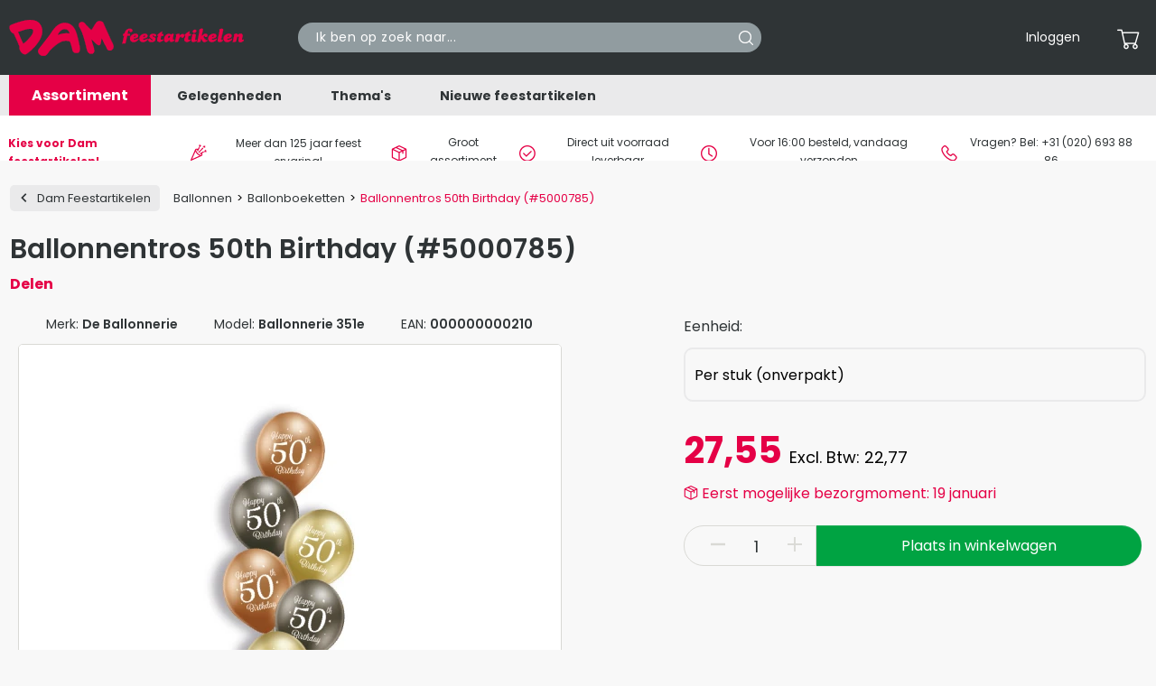

--- FILE ---
content_type: text/html; charset=UTF-8
request_url: https://www.damfeestartikelen.nl/ballonnen/ballonboeketten/ballonnentros-50th-birthday-5000785-000000000210
body_size: 24654
content:
<!DOCTYPE html>
<html lang="nl" theme='dam-feestartikelen'>

    <head>
    <meta charset="utf-8">
    <meta name="viewport" content="width=device-width, initial-scale=1, shrink-to-fit=no maximum-scale=1">
            <meta name="csrf-token" content="F2aELGjQD9oRGZi9VHhJRnQcSPoLcemCwbZ5zof3">
        <meta name="language" content=""/>


    <title>Ballonnentros 50th Birthday kopen? | Bestel snel bij Dam Feestartikelen</title>
    <meta name="description" content="Bekijk hier de chique &#039;50th Birthday&#039; ballonnentros van het merk Dam Feestartikelen en zorg voor een onvergetelijke 50e verjaardag! Dam Feestartikelen, al ruim 30 jaar toonaangevend op het gebied van ballonnen en creativiteit.">
    <meta name="keywords" content="ballonboeket, ballonnentros 50 jaar, leeftijd ballonnentros, 50th Birthday ballonnentros, verjaardag ballonnentros, 50 ballonnentros, ballon versturen, ballonnentros bestellen, 50 jaar ballonboeket, 50 jaar, 50 jaar decoratie, Abraham, Sarah,">

    <meta name="revisit-after" content="3 days"/>
    <meta name="robots" content="index,follow,noarchive"/>
    <meta name="format-detection" content="telephone=no"/>
    <meta name="facebook-domain-verification" content="leeze8m6smqvvfwj383q1qnnzekdi9"/>

    <link rel="apple-touch-icon" sizes="180x180" href="/apple-touch-icon.png">
    <link rel="icon" type="image/png" sizes="32x32" href="/favicon-32x32.png">
    <link rel="icon" type="image/png" sizes="16x16" href="/favicon-16x16.png">
    <link rel="manifest" href="/site.webmanifest">
    <link rel="mask-icon" href="/safari-pinned-tab.svg" color="#5bbad5">

    <link rel="preconnect" href="https://fonts.googleapis.com">
    <link rel="preconnect" href="https://fonts.gstatic.com" crossorigin>
    <link
        rel="preload"
        href="https://fonts.googleapis.com/css2?family=Poppins:wght@400;600;700&display=swap"
        as="style"
        onload="this.onload=null;this.rel='stylesheet'"
    />
    <noscript>
        <link
            href="https://fonts.googleapis.com/css2?family=Poppins:wght@400;600;700&display=swap"
            rel="stylesheet"
            type="text/css"
        />
    </noscript>
    <link href="/css/frontend.css?id=65576ee46c2f9b789b2e2efb693fa73f" rel="preload" as="style">
    <link href="/css/frontend.css?id=65576ee46c2f9b789b2e2efb693fa73f" rel="stylesheet">
    <link rel="stylesheet" type="text/css" href="https://www.damfeestartikelen.nl/vendor/cookie-consent/css/cookie-consent.css">

            <link rel="canonical" href="https://www.damfeestartikelen.nl/ballonnen/ballonboeketten/ballonnentros-50th-birthday-5000785-000000000210"/>
    
    <link rel="preload" fetchpriority="high" as="image" href="https://deballonnerie.ams3.cdn.digitaloceanspaces.com/production/product-images/l/ballonnentros-50th-birthday-5000785-ballonnerie-351e-000000000210-2023-07-21-141328-b706835de79a2b4e80506f582af3676a.webp" type="image/webp">


    <!-- dataLayer -->
    <script>
        window.storeId = 2;
        window.dataLayer = window.dataLayer || [];
        window.dataLayerItems = [];
        window.dataLayerOtherItems = [];

        
            </script>
    <!-- End dataLayer -->
        </head>

<body class="product-detail">
    
    <div class="site-container">
        <div class="site-pusher">
            <header id="header">

    <div class="top-bar">
        <div class="container">
            <div class="row">
                <div class="col-md-3 col-6 align-self-center order-1">
                    <a class="navbar-brand" href="/"
                        data-menu-image="https://deballonnerie.ams3.cdn.digitaloceanspaces.com/production/store/main-menu/web/dam-feestartikelen-1678279742.webp"
                        data-menu-title="Dam Feestartikelen"
                        data-menu-title-color="#ffffff"
                        data-menu-subtitle="Al meer dan 125 jaar"
                        data-menu-subtitle-color="#000000"
                    >
                        <img src="/img/logos/dam-feestartikelen.svg" alt="Dam Feestartikelen" width="268" height="48">
                    </a>
                </div>

                                    <script>
            const UNIQUE_CACHE_ID = null;
    </script>

<div class="col-md-3 col-lg-4 col-6 align-self-center order-2 order-md-3">
    <ul class="nav-meta mobile text-right">
        <li>
            <a href="https://www.damfeestartikelen.nl/mijnaccount" class="d-flex align-items-center position-relative">
                <span class="cart-icon"><i class="cs-account"></i></span>
            </a>
        </li>
        <li>
            <a href="https://www.damfeestartikelen.nl/winkelwagen" class="d-flex align-items-center position-relative">
                <span class="cart-icon"><i class="cs-cart"></i></span>
                            </a>
        </li>

        <li>
            <div class="nav-toggler">
                <div class="nav-inner">
                    <span></span>
                    <span></span>
                    <span></span>
                </div>
            </div>
        </li>
    </ul>

    <ul class="nav-meta desktop text-right">
        
        <li>
                            <a href="https://www.damfeestartikelen.nl/login" role="button">Inloggen</a>
                    </li>

        <li>
            <div class="dropdown">
    <a href="#" class="d-none d-lg-flex align-items-center position-relative" data-toggle="dropdown" role="button" aria-label="Bekijk de inhoud van uw winkelwagen" id="menu-cart" aria-haspopup="true" aria-expanded="false">
        <span class="cart-icon"><i class="cs-cart"></i></span>
            </a>
    <div class="cart dropdown-menu dropdown-menu-right" id="header-cart" aria-labelledby="menu-cart" v-cloak>
        <h3 class="ml-2 mt-2 text-blue">Winkelwagen ({{header_cart.total_items || 0}})</h3>

        <ul class="cart">
            <li class="product" v-for="item in header_cart.items">
                <div class="row">
                    <div class="col-2">
                        <picture>
                            <source :srcset="item.image_url" type="image/webp">
                            <source :srcset="item.original_image_url" type="image/jpeg">
                            <img :src="item.image_url" loading="lazy" height="150" width="150" :alt="item.product.name" :title="item.product.name">
                        </picture>
                    </div>
                    <div class="col-6">
                        <a :href="item.url"><h4 class="product__title">{{item.product.name}}</h4></a>
                    </div>
                    <div class="col-1 text-left text-sm-right">
                        <div class="product__quantity d-flex flex-column">{{item.quantity}}x</div>
                    </div>
                    <div class="col-3 text-left text-sm-right" v-if="!item.total_discount">
                                                    <div class="product__price d-flex flex-column" v-html="currency(item.total_price)"></div>
                                            </div>
                    <div class="col-3 text-left text-sm-right discount" v-else>
                                                    <div class="product__price d-flex flex-column old line-trough" v-html="currency(item.sub_total)"></div>
                            <div class="product__price d-flex flex-column new" v-html="currency(item.total_price)"></div>
                                            </div>
                </div>
            </li>
            <li class="product" v-if="!header_cart.total_items || header_cart.total_items === 0">
                <div class="row">
                    <div class="col-12">
                        <div class="text-center font-weight-bold">
                            De winkelwagen is leeg
                        </div>
                    </div>
                </div>
            </li>
        </ul>
        <section id="header-spinner">
            <div id="header-spinner-content"></div>
        </section>

        <div class="col-10 offset-2">
            <hr class="mt-1 mb-0">
            <div class="row my-1 font-weight-bold">
                <div class="col-md-8">
                    <span class="medium">Totaal</span>                 </div>
                <div class="col-md-4 text-md-right">
                                            <span class="large" v-html="header_cart.total_price || '€ 0,00'"></span>
                                    </div>
            </div>
            <div class="row mb-2 font-weight-bold">
                <div class="col-12 text-right">
                    <a href="https://www.damfeestartikelen.nl/winkelwagen" class="btn btn-primary d-inline arrow-right">Bekijk winkelwagen</a>
                </div>
            </div>

        </div>

    </div>
</div>
        </li>
    </ul>
</div>
                
                <div class="col-md-6 col-lg-5 align-self-center order-3 order-md-2 mt-1 mt-md-0">
                    <span class="form-inline search-form">
                        <input class="form-control searchbar" id="searchbar" type="text" placeholder="Ik ben op zoek naar..." aria-label="Search" value="">
                        <button aria-label="Search" class="search__button main-search" >
                            <i class="icon__search"></i>
                        </button>
                        <div class="searchitems" id="searchitems"></div>
                    </span>
                </div>
            </div>
        </div>
    </div>

    <div class="mega-menu">
    <div class="wrapper container">
        <ul class="ruby-menu">
            <li class="first">
                <a href="#">Assortiment</a>

                <div class="mega-menu-sub">
                    <ul class="mega-menu-sub-list">
                                                                                                                                                                                            <li class="hidden-md">
                                    <a href="/versieringen" class="mega-menu-main-cat"
                                                                            >
                                                                                Versieringen
                                    </a>

                                    <div class="mega-menu-sub-cat ruby-grid ruby-grid-lined">
                                        <ul>
                                                                                                                                                <li>
                                                        <a class="cat-title" href="/versieringen/hangdecoraties">
                                                            Hangdecoraties
                                                        </a>
                                                                                                                    <div class="sub-categories">
                                                                                                                                <div>
                                                                    <a class="sub-title" href="/versieringen/hangdecoraties/slingers">
                                                                        Slingers
                                                                    </a>
                                                                </div>
                                                                                                                                <div>
                                                                    <a class="sub-title" href="/versieringen/hangdecoraties/letterslingers">
                                                                        Letterslingers
                                                                    </a>
                                                                </div>
                                                                                                                                <div>
                                                                    <a class="sub-title" href="/versieringen/hangdecoraties/vlaggenlijnen">
                                                                        Vlaggenlijnen
                                                                    </a>
                                                                </div>
                                                                                                                                <div>
                                                                    <a class="sub-title" href="/versieringen/hangdecoraties/hang-decoraties">
                                                                        Hang decoraties
                                                                    </a>
                                                                </div>
                                                                                                                                <div>
                                                                    <a class="sub-title" href="/versieringen/hangdecoraties/deurgordijnen">
                                                                        Deurgordijnen
                                                                    </a>
                                                                </div>
                                                                                                                                <div>
                                                                    <a class="more" href="/versieringen/hangdecoraties">
                                                                       Meer
                                                                    </a>
                                                                </div>
                                                            </div>
                                                                                                            </li>
                                                                                                    <li>
                                                        <a class="cat-title" href="/versieringen/tafelaankleding">
                                                            Tafelaankleding
                                                        </a>
                                                                                                                    <div class="sub-categories">
                                                                                                                                <div>
                                                                    <a class="sub-title" href="/versieringen/tafelaankleding/tafelkleden">
                                                                        Tafelkleden
                                                                    </a>
                                                                </div>
                                                                                                                                <div>
                                                                    <a class="sub-title" href="/versieringen/tafelaankleding/tafelrokken">
                                                                        Tafelrokken
                                                                    </a>
                                                                </div>
                                                                                                                                <div>
                                                                    <a class="sub-title" href="/versieringen/tafelaankleding/wegwerpservies">
                                                                        Wegwerpservies
                                                                    </a>
                                                                </div>
                                                                                                                                <div>
                                                                    <a class="sub-title" href="/versieringen/tafelaankleding/servetten">
                                                                        Servetten
                                                                    </a>
                                                                </div>
                                                                                                                                <div>
                                                                    <a class="sub-title" href="/versieringen/tafelaankleding/cocktailprikkers-rietjes">
                                                                        Cocktailprikkers &amp; Rietjes
                                                                    </a>
                                                                </div>
                                                                                                                                <div>
                                                                    <a class="more" href="/versieringen/tafelaankleding">
                                                                       Meer
                                                                    </a>
                                                                </div>
                                                            </div>
                                                                                                            </li>
                                                                                                    <li>
                                                        <a class="cat-title" href="/versieringen/decoratie">
                                                            Decoratie
                                                        </a>
                                                                                                                    <div class="sub-categories">
                                                                                                                                <div>
                                                                    <a class="sub-title" href="/versieringen/decoratie/opblaasbare-voorwerpen">
                                                                        Opblaasfiguren
                                                                    </a>
                                                                </div>
                                                                                                                                <div>
                                                                    <a class="sub-title" href="/versieringen/decoratie/afzetlint">
                                                                        Afzetlint
                                                                    </a>
                                                                </div>
                                                                                                                                <div>
                                                                    <a class="sub-title" href="/versieringen/decoratie/loper">
                                                                        Loper
                                                                    </a>
                                                                </div>
                                                                                                                                <div>
                                                                    <a class="sub-title" href="/versieringen/decoratie/tape">
                                                                        Tape
                                                                    </a>
                                                                </div>
                                                                                                                                <div>
                                                                    <a class="sub-title" href="/versieringen/decoratie/pinatas">
                                                                        Piñatas
                                                                    </a>
                                                                </div>
                                                                                                                                <div>
                                                                    <a class="more" href="/versieringen/decoratie">
                                                                       Meer
                                                                    </a>
                                                                </div>
                                                            </div>
                                                                                                            </li>
                                                                                                    <li>
                                                        <a class="cat-title" href="/versieringen/taartdecoraties">
                                                            Taartdecoraties
                                                        </a>
                                                                                                                    <div class="sub-categories">
                                                                                                                                <div>
                                                                    <a class="sub-title" href="/versieringen/taartdecoraties/taartkaarsjes">
                                                                        Taartkaarsjes
                                                                    </a>
                                                                </div>
                                                                                                                                <div>
                                                                    <a class="sub-title" href="/versieringen/taartdecoraties/taarttoppers">
                                                                        Taarttoppers
                                                                    </a>
                                                                </div>
                                                                                                                                <div>
                                                                    <a class="more" href="/versieringen/taartdecoraties">
                                                                       Meer
                                                                    </a>
                                                                </div>
                                                            </div>
                                                                                                            </li>
                                                                                                    <li>
                                                        <a class="cat-title" href="/versieringen/cadeau-decoraties">
                                                            Cadeau versieringen
                                                        </a>
                                                                                                                    <div class="sub-categories">
                                                                                                                                <div>
                                                                    <a class="sub-title" href="/versieringen/cadeau-decoraties/cadeauverpakkingen">
                                                                        Cadeauverpakkingen
                                                                    </a>
                                                                </div>
                                                                                                                                <div>
                                                                    <a class="sub-title" href="/versieringen/cadeau-decoraties/crepepapier">
                                                                        Crêpepapier
                                                                    </a>
                                                                </div>
                                                                                                                                <div>
                                                                    <a class="sub-title" href="/versieringen/cadeau-decoraties/linten-strikken">
                                                                        Linten &amp; strikken
                                                                    </a>
                                                                </div>
                                                                                                                                <div>
                                                                    <a class="sub-title" href="/versieringen/cadeau-decoraties/veren">
                                                                        Veren
                                                                    </a>
                                                                </div>
                                                                                                                                <div>
                                                                    <a class="sub-title" href="/versieringen/cadeau-decoraties/confetti">
                                                                        Confetti
                                                                    </a>
                                                                </div>
                                                                                                                                <div>
                                                                    <a class="more" href="/versieringen/cadeau-decoraties">
                                                                       Meer
                                                                    </a>
                                                                </div>
                                                            </div>
                                                                                                            </li>
                                                                                                                                    </ul>
                                        <div class="row mb-2 more">
                                            <a href="/versieringen" class="btn btn-primary mx-auto arrow-right">Bekijk het gehele assortiment</a>
                                        </div>
                                    </div>
                                </li>
                                                                                                                <li class="hidden-md">
                                    <a href="/ballonnen" class="mega-menu-main-cat"
                                                                            >
                                                                                Ballonnen
                                    </a>

                                    <div class="mega-menu-sub-cat ruby-grid ruby-grid-lined">
                                        <ul>
                                                                                                                                                <li>
                                                        <a class="cat-title" href="/ballonnen/latex-ballonnen">
                                                            Latex ballonnen
                                                        </a>
                                                                                                                    <div class="sub-categories">
                                                                                                                                <div>
                                                                    <a class="sub-title" href="/ballonnen/latex-ballonnen/bedrukte-ballonnen">
                                                                        Bedrukte ballonnen
                                                                    </a>
                                                                </div>
                                                                                                                                <div>
                                                                    <a class="sub-title" href="/ballonnen/latex-ballonnen/onbedrukte-ballonnen">
                                                                        Onbedrukte ballonnen
                                                                    </a>
                                                                </div>
                                                                                                                                <div>
                                                                    <a class="sub-title" href="/ballonnen/latex-ballonnen/vormen-ballonnen">
                                                                        Vormen ballonnen
                                                                    </a>
                                                                </div>
                                                                                                                                <div>
                                                                    <a class="sub-title" href="/ballonnen/latex-ballonnen/grote-ballonnen">
                                                                        Grote ballonnen
                                                                    </a>
                                                                </div>
                                                                                                                                <div>
                                                                    <a class="sub-title" href="/ballonnen/latex-ballonnen/modelleerballonnen">
                                                                        Modelleerballonnen
                                                                    </a>
                                                                </div>
                                                                                                                                <div>
                                                                    <a class="more" href="/ballonnen/latex-ballonnen">
                                                                       Meer
                                                                    </a>
                                                                </div>
                                                            </div>
                                                                                                            </li>
                                                                                                    <li>
                                                        <a class="cat-title" href="/ballonnen/folieballonnen">
                                                            Folieballonnen
                                                        </a>
                                                                                                                    <div class="sub-categories">
                                                                                                                                <div>
                                                                    <a class="sub-title" href="/ballonnen/folieballonnen/bedrukte-folieballonnen">
                                                                        Bedrukte folieballonnen
                                                                    </a>
                                                                </div>
                                                                                                                                <div>
                                                                    <a class="sub-title" href="/ballonnen/folieballonnen/onbedrukte-folieballonnen">
                                                                        Onbedrukte folieballonnen
                                                                    </a>
                                                                </div>
                                                                                                                                <div>
                                                                    <a class="sub-title" href="/ballonnen/folieballonnen/vormen-folieballonnen">
                                                                        Vormen folieballonnen
                                                                    </a>
                                                                </div>
                                                                                                                                <div>
                                                                    <a class="sub-title" href="/ballonnen/folieballonnen/cijfer-folieballonnen">
                                                                        Cijfer folieballonnen
                                                                    </a>
                                                                </div>
                                                                                                                                <div>
                                                                    <a class="sub-title" href="/ballonnen/folieballonnen/letter-folieballonnen">
                                                                        Letter folieballonnen
                                                                    </a>
                                                                </div>
                                                                                                                                <div>
                                                                    <a class="more" href="/ballonnen/folieballonnen">
                                                                       Meer
                                                                    </a>
                                                                </div>
                                                            </div>
                                                                                                            </li>
                                                                                                    <li>
                                                        <a class="cat-title" href="/ballonnen/bubble-ballonnen">
                                                            Bubble ballonnen
                                                        </a>
                                                                                                            </li>
                                                                                                    <li>
                                                        <a class="cat-title" href="/ballonnen/fotoballonnen">
                                                            Fotoballonnen
                                                        </a>
                                                                                                            </li>
                                                                                                    <li>
                                                        <a class="cat-title" href="/ballonnen/ballonboeketten">
                                                            Ballonboeketten
                                                        </a>
                                                                                                            </li>
                                                                                                    <li>
                                                        <a class="cat-title" href="/ballonnen/helium">
                                                            Helium
                                                        </a>
                                                                                                                    <div class="sub-categories">
                                                                                                                                <div>
                                                                    <a class="sub-title" href="/ballonnen/helium/helium-tanks">
                                                                        Helium tanks
                                                                    </a>
                                                                </div>
                                                                                                                                <div>
                                                                    <a class="sub-title" href="/ballonnen/helium/helium-kranen">
                                                                        Helium kranen
                                                                    </a>
                                                                </div>
                                                                                                                                <div>
                                                                    <a class="more" href="/ballonnen/helium">
                                                                       Meer
                                                                    </a>
                                                                </div>
                                                            </div>
                                                                                                            </li>
                                                                                                    <li>
                                                        <a class="cat-title" href="/ballonnen/toebehoren">
                                                            Toebehoren
                                                        </a>
                                                                                                                    <div class="sub-categories">
                                                                                                                                <div>
                                                                    <a class="sub-title" href="/ballonnen/toebehoren/ballongewichtjes">
                                                                        Ballongewichtjes
                                                                    </a>
                                                                </div>
                                                                                                                                <div>
                                                                    <a class="sub-title" href="/ballonnen/toebehoren/ballonstokjes">
                                                                        Ballonstokjes
                                                                    </a>
                                                                </div>
                                                                                                                                <div>
                                                                    <a class="sub-title" href="/ballonnen/toebehoren/ballonnenbomen">
                                                                        Ballonnenbomen
                                                                    </a>
                                                                </div>
                                                                                                                                <div>
                                                                    <a class="sub-title" href="/ballonnen/toebehoren/ballonnenpompen">
                                                                        Ballonnenpompen
                                                                    </a>
                                                                </div>
                                                                                                                                <div>
                                                                    <a class="sub-title" href="/ballonnen/toebehoren/ballon-mozaiek-frames">
                                                                        Ballon mozaiek frames
                                                                    </a>
                                                                </div>
                                                                                                                                <div>
                                                                    <a class="more" href="/ballonnen/toebehoren">
                                                                       Meer
                                                                    </a>
                                                                </div>
                                                            </div>
                                                                                                            </li>
                                                                                                    <li>
                                                        <a class="cat-title" href="/ballonnen/voetstukken-ballonnen">
                                                            Voetstukken folieballonnen
                                                        </a>
                                                                                                            </li>
                                                                                                                                    </ul>
                                        <div class="row mb-2 more">
                                            <a href="/ballonnen" class="btn btn-primary mx-auto arrow-right">Bekijk het gehele assortiment</a>
                                        </div>
                                    </div>
                                </li>
                                                                                                                <li class="hidden-md">
                                    <a href="/kleding" class="mega-menu-main-cat"
                                                                            >
                                                                                Kleding
                                    </a>

                                    <div class="mega-menu-sub-cat ruby-grid ruby-grid-lined">
                                        <ul>
                                                                                                                                                <li>
                                                        <a class="cat-title" href="/kleding/dames">
                                                            Dames
                                                        </a>
                                                                                                                    <div class="sub-categories">
                                                                                                                                <div>
                                                                    <a class="sub-title" href="/kleding/dames/kostuums">
                                                                        Kostuums
                                                                    </a>
                                                                </div>
                                                                                                                                <div>
                                                                    <a class="sub-title" href="/kleding/dames/jurken">
                                                                        Jurken
                                                                    </a>
                                                                </div>
                                                                                                                                <div>
                                                                    <a class="sub-title" href="/kleding/dames/leggings">
                                                                        Leggings &amp; Panty&#039;s
                                                                    </a>
                                                                </div>
                                                                                                                                <div>
                                                                    <a class="sub-title" href="/kleding/dames/korte-broeken-hotpants">
                                                                        Korte broeken &amp; Hotpants
                                                                    </a>
                                                                </div>
                                                                                                                                <div>
                                                                    <a class="sub-title" href="/kleding/dames/tutus">
                                                                        Tutu&#039;s &amp; rokken
                                                                    </a>
                                                                </div>
                                                                                                                                <div>
                                                                    <a class="more" href="/kleding/dames">
                                                                       Meer
                                                                    </a>
                                                                </div>
                                                            </div>
                                                                                                            </li>
                                                                                                    <li>
                                                        <a class="cat-title" href="/kleding/heren">
                                                            Heren
                                                        </a>
                                                                                                                    <div class="sub-categories">
                                                                                                                                <div>
                                                                    <a class="sub-title" href="/kleding/heren/kostuums">
                                                                        Kostuums
                                                                    </a>
                                                                </div>
                                                                                                                                <div>
                                                                    <a class="sub-title" href="/kleding/heren/shirts">
                                                                        Shirts
                                                                    </a>
                                                                </div>
                                                                                                                                <div>
                                                                    <a class="more" href="/kleding/heren">
                                                                       Meer
                                                                    </a>
                                                                </div>
                                                            </div>
                                                                                                            </li>
                                                                                                    <li>
                                                        <a class="cat-title" href="/kleding/meisjes">
                                                            Meisjes
                                                        </a>
                                                                                                            </li>
                                                                                                    <li>
                                                        <a class="cat-title" href="/kleding/jongens">
                                                            Jongens
                                                        </a>
                                                                                                            </li>
                                                                                                    <li>
                                                        <a class="cat-title" href="/kleding/genderneutraal">
                                                            Genderneutraal Volwassenen
                                                        </a>
                                                                                                            </li>
                                                                                                    <li>
                                                        <a class="cat-title" href="/kleding/genderneutraal-kinderen">
                                                            Genderneutraal Kinderen
                                                        </a>
                                                                                                            </li>
                                                                                                                                    </ul>
                                        <div class="row mb-2 more">
                                            <a href="/kleding" class="btn btn-primary mx-auto arrow-right">Bekijk het gehele assortiment</a>
                                        </div>
                                    </div>
                                </li>
                                                                                                                <li class="hidden-md">
                                    <a href="/verkleed-accessoires" class="mega-menu-main-cat"
                                                                            >
                                                                                Verkleed accessoires
                                    </a>

                                    <div class="mega-menu-sub-cat ruby-grid ruby-grid-lined">
                                        <ul>
                                                                                                                                                <li>
                                                        <a class="cat-title" href="/verkleed-accessoires/boas-sjaals-kragen">
                                                            Boa&#039;s, Sjaals &amp; Kragen
                                                        </a>
                                                                                                            </li>
                                                                                                    <li>
                                                        <a class="cat-title" href="/verkleed-accessoires/bretels-en-riemen">
                                                            Bretels &amp; Riemen
                                                        </a>
                                                                                                            </li>
                                                                                                    <li>
                                                        <a class="cat-title" href="/verkleed-accessoires/brillen">
                                                            Brillen
                                                        </a>
                                                                                                            </li>
                                                                                                    <li>
                                                        <a class="cat-title" href="/verkleed-accessoires/dassen-strikken">
                                                            Dassen &amp; Strikken
                                                        </a>
                                                                                                            </li>
                                                                                                    <li>
                                                        <a class="cat-title" href="/verkleed-accessoires/handschoenen">
                                                            Handschoenen
                                                        </a>
                                                                                                            </li>
                                                                                                    <li>
                                                        <a class="cat-title" href="/verkleed-accessoires/hoeden">
                                                            Hoeden &amp; petten
                                                        </a>
                                                                                                            </li>
                                                                                                    <li>
                                                        <a class="cat-title" href="/verkleed-accessoires/kousen-pantys">
                                                            Kousen &amp; Panty&#039;s
                                                        </a>
                                                                                                            </li>
                                                                                                    <li>
                                                        <a class="cat-title" href="/verkleed-accessoires/lichaamsdelen">
                                                            Lichaamsdelen
                                                        </a>
                                                                                                            </li>
                                                                                                    <li>
                                                        <a class="cat-title" href="/verkleed-accessoires/maskers">
                                                            Maskers
                                                        </a>
                                                                                                            </li>
                                                                                                    <li>
                                                        <a class="cat-title" href="/verkleed-accessoires/tanden">
                                                            Nep tanden
                                                        </a>
                                                                                                            </li>
                                                                                                    <li>
                                                        <a class="cat-title" href="/verkleed-accessoires/nep-wapens">
                                                            Nep wapens
                                                        </a>
                                                                                                            </li>
                                                                                                    <li>
                                                        <a class="cat-title" href="/verkleed-accessoires/pruiken">
                                                            Pruiken
                                                        </a>
                                                                                                            </li>
                                                                                                    <li>
                                                        <a class="cat-title" href="/verkleed-accessoires/schoenen">
                                                            Schoenen
                                                        </a>
                                                                                                            </li>
                                                                                                    <li>
                                                        <a class="cat-title" href="/verkleed-accessoires/sieraden">
                                                            Sieraden
                                                        </a>
                                                                                                            </li>
                                                                                                    <li>
                                                        <a class="cat-title" href="/verkleed-accessoires/sjerpen">
                                                            Sjerpen
                                                        </a>
                                                                                                            </li>
                                                                                                    <li>
                                                        <a class="cat-title" href="/verkleed-accessoires/snorren-baarden">
                                                            Snorren &amp; Baarden
                                                        </a>
                                                                                                            </li>
                                                                                                    <li>
                                                        <a class="cat-title" href="/verkleed-accessoires/tassen">
                                                            Tassen
                                                        </a>
                                                                                                            </li>
                                                                                                    <li>
                                                        <a class="cat-title" href="/verkleed-accessoires/tiara-diadeem">
                                                            Tiara&#039;s &amp; Diademen
                                                        </a>
                                                                                                            </li>
                                                                                                    <li>
                                                        <a class="cat-title" href="/verkleed-accessoires/vleugels">
                                                            Vleugels
                                                        </a>
                                                                                                            </li>
                                                                                                    <li>
                                                        <a class="cat-title" href="/verkleed-accessoires/zweetbandjes">
                                                            Zweetbandjes
                                                        </a>
                                                                                                            </li>
                                                                                                                                    </ul>
                                        <div class="row mb-2 more">
                                            <a href="/verkleed-accessoires" class="btn btn-primary mx-auto arrow-right">Bekijk het gehele assortiment</a>
                                        </div>
                                    </div>
                                </li>
                                                                                                                <li class="hidden-md">
                                    <a href="/cosmetica" class="mega-menu-main-cat"
                                                                                    data-menu-image="https://deballonnerie.ams3.cdn.digitaloceanspaces.com/production/product-categories/menu/web/cosmetica-1698070728.webp"
                                            data-menu-title=""
                                            data-menu-title-color="#4897cc"
                                            data-menu-subtitle=""
                                            data-menu-subtitle-color="#000000"
                                                                            >
                                                                                    <link rel="preload" as="image" href="https://deballonnerie.ams3.cdn.digitaloceanspaces.com/production/product-categories/menu/web/cosmetica-1698070728.webp">
                                                                                Cosmetica
                                    </a>

                                    <div class="mega-menu-sub-cat ruby-grid ruby-grid-lined">
                                        <ul>
                                                                                                                                                <li>
                                                        <a class="cat-title" href="/cosmetica/schmink">
                                                            Schmink
                                                        </a>
                                                                                                            </li>
                                                                                                    <li>
                                                        <a class="cat-title" href="/cosmetica/haarspray">
                                                            Haarspray
                                                        </a>
                                                                                                            </li>
                                                                                                    <li>
                                                        <a class="cat-title" href="/cosmetica/make-up">
                                                            Make-up
                                                        </a>
                                                                                                            </li>
                                                                                                    <li>
                                                        <a class="cat-title" href="/cosmetica/body-glitters">
                                                            Body Glitters
                                                        </a>
                                                                                                            </li>
                                                                                                    <li>
                                                        <a class="cat-title" href="/cosmetica/nep-tattoos">
                                                            Nep tattoos
                                                        </a>
                                                                                                            </li>
                                                                                                    <li>
                                                        <a class="cat-title" href="/cosmetica/wolcrepe">
                                                            Wolcrepe
                                                        </a>
                                                                                                            </li>
                                                                                                    <li>
                                                        <a class="cat-title" href="/cosmetica/oogpotlood">
                                                            Oogpotloden
                                                        </a>
                                                                                                            </li>
                                                                                                    <li>
                                                        <a class="cat-title" href="/cosmetica/kleurlenzen">
                                                            Kleurlenzen
                                                        </a>
                                                                                                            </li>
                                                                                                    <li>
                                                        <a class="cat-title" href="/cosmetica/nepwimpers">
                                                            Nepwimpers
                                                        </a>
                                                                                                            </li>
                                                                                                    <li>
                                                        <a class="cat-title" href="/cosmetica/lippenstift">
                                                            Lippenstift
                                                        </a>
                                                                                                            </li>
                                                                                                    <li>
                                                        <a class="cat-title" href="/cosmetica/tandlak">
                                                            Tandlak
                                                        </a>
                                                                                                            </li>
                                                                                                    <li>
                                                        <a class="cat-title" href="/cosmetica/nep-bloed">
                                                            Nep bloed
                                                        </a>
                                                                                                            </li>
                                                                                                    <li>
                                                        <a class="cat-title" href="/cosmetica/tattoo-wonden">
                                                            Tattoo wonden
                                                        </a>
                                                                                                            </li>
                                                                                                    <li>
                                                        <a class="cat-title" href="/cosmetica/latex-wonden">
                                                            Latex wonden
                                                        </a>
                                                                                                            </li>
                                                                                                    <li>
                                                        <a class="cat-title" href="/cosmetica/huidlijm-remover">
                                                            Huidlijm &amp; Remover
                                                        </a>
                                                                                                            </li>
                                                                                                    <li>
                                                        <a class="cat-title" href="/cosmetica/tools">
                                                            Tools
                                                        </a>
                                                                                                            </li>
                                                                                                                                    </ul>
                                        <div class="row mb-2 more">
                                            <a href="/cosmetica" class="btn btn-primary mx-auto arrow-right">Bekijk het gehele assortiment</a>
                                        </div>
                                    </div>
                                </li>
                                                                                                                <li class="hidden-md">
                                    <a href="/cadeau-artikelen" class="mega-menu-main-cat"
                                                                            >
                                                                                Cadeau artikelen
                                    </a>

                                    <div class="mega-menu-sub-cat ruby-grid ruby-grid-lined">
                                        <ul>
                                                                                                                                                <li>
                                                        <a class="cat-title" href="/cadeau-artikelen/buttons">
                                                            Buttons
                                                        </a>
                                                                                                            </li>
                                                                                                    <li>
                                                        <a class="cat-title" href="/cadeau-artikelen/cadeaucheque">
                                                            Cadeaucheque
                                                        </a>
                                                                                                            </li>
                                                                                                    <li>
                                                        <a class="cat-title" href="/cadeau-artikelen/dienbladen">
                                                            Dienbladen
                                                        </a>
                                                                                                            </li>
                                                                                                    <li>
                                                        <a class="cat-title" href="/cadeau-artikelen/dobbelstenen">
                                                            Dobbelstenen
                                                        </a>
                                                                                                            </li>
                                                                                                    <li>
                                                        <a class="cat-title" href="/cadeau-artikelen/erotische-cadeaus">
                                                            Erotische cadeaus
                                                        </a>
                                                                                                            </li>
                                                                                                    <li>
                                                        <a class="cat-title" href="/cadeau-artikelen/glazen-mokken">
                                                            Glazen &amp; mokken
                                                        </a>
                                                                                                            </li>
                                                                                                    <li>
                                                        <a class="cat-title" href="/cadeau-artikelen/prijsuitreikingen">
                                                            Prijsuitreikingen
                                                        </a>
                                                                                                            </li>
                                                                                                    <li>
                                                        <a class="cat-title" href="/cadeau-artikelen/rozetten">
                                                            Rozetten
                                                        </a>
                                                                                                            </li>
                                                                                                    <li>
                                                        <a class="cat-title" href="/cadeau-artikelen/sleutelhangers">
                                                            Sleutelhangers
                                                        </a>
                                                                                                            </li>
                                                                                                    <li>
                                                        <a class="cat-title" href="/cadeau-artikelen/snoepblikken">
                                                            Snoepblikken
                                                        </a>
                                                                                                            </li>
                                                                                                    <li>
                                                        <a class="cat-title" href="/cadeau-artikelen/sokken">
                                                            Sokken
                                                        </a>
                                                                                                            </li>
                                                                                                    <li>
                                                        <a class="cat-title" href="/cadeau-artikelen/spaarpotten">
                                                            Spaarpotten
                                                        </a>
                                                                                                            </li>
                                                                                                    <li>
                                                        <a class="cat-title" href="/cadeau-artikelen/tegeltjes">
                                                            Tegeltjes
                                                        </a>
                                                                                                            </li>
                                                                                                    <li>
                                                        <a class="cat-title" href="/cadeau-artikelen/grabbelton">
                                                            Grabbelton
                                                        </a>
                                                                                                            </li>
                                                                                                    <li>
                                                        <a class="cat-title" href="/cadeau-artikelen/toiletpapier-tissues">
                                                            Toiletpapier &amp; tissues
                                                        </a>
                                                                                                            </li>
                                                                                                                                    </ul>
                                        <div class="row mb-2 more">
                                            <a href="/cadeau-artikelen" class="btn btn-primary mx-auto arrow-right">Bekijk het gehele assortiment</a>
                                        </div>
                                    </div>
                                </li>
                                                                                                                <li class="hidden-md">
                                    <a href="/feestartikelen" class="mega-menu-main-cat"
                                                                            >
                                                                                Feestartikelen
                                    </a>

                                    <div class="mega-menu-sub-cat ruby-grid ruby-grid-lined">
                                        <ul>
                                                                                                                                                <li>
                                                        <a class="cat-title" href="/feestartikelen/confetti-shooter">
                                                            Confetti shooters
                                                        </a>
                                                                                                            </li>
                                                                                                    <li>
                                                        <a class="cat-title" href="/feestartikelen/zwaaivlaggetjes">
                                                            Zwaaivlaggetjes
                                                        </a>
                                                                                                            </li>
                                                                                                    <li>
                                                        <a class="cat-title" href="/feestartikelen/verlichting">
                                                            Verlichting
                                                        </a>
                                                                                                            </li>
                                                                                                    <li>
                                                        <a class="cat-title" href="/feestartikelen/bingoboekjes">
                                                            Bingoboekjes
                                                        </a>
                                                                                                            </li>
                                                                                                    <li>
                                                        <a class="cat-title" href="/feestartikelen/garderobenummers">
                                                            Garderobenummers
                                                        </a>
                                                                                                            </li>
                                                                                                    <li>
                                                        <a class="cat-title" href="/feestartikelen/feesttoeters-roltongen">
                                                            Feesttoeters (roltongen)
                                                        </a>
                                                                                                            </li>
                                                                                                    <li>
                                                        <a class="cat-title" href="/feestartikelen/vuurwerk-en-sterretjes">
                                                            Vuurwerk &amp; Sterretjes
                                                        </a>
                                                                                                                    <div class="sub-categories">
                                                                                                                                <div>
                                                                    <a class="sub-title" href="/feestartikelen/vuurwerk-en-sterretjes/jeugdvuurwerk">
                                                                        Jeugdvuurwerk
                                                                    </a>
                                                                </div>
                                                                                                                                <div>
                                                                    <a class="sub-title" href="/feestartikelen/vuurwerk-en-sterretjes/sterretjes">
                                                                        Sterretjes
                                                                    </a>
                                                                </div>
                                                                                                                                <div>
                                                                    <a class="sub-title" href="/feestartikelen/vuurwerk-en-sterretjes/fakkels">
                                                                        Fakkels
                                                                    </a>
                                                                </div>
                                                                                                                                <div>
                                                                    <a class="sub-title" href="/feestartikelen/vuurwerk-en-sterretjes/veiligheidsartikelen">
                                                                        Veiligheidsartikelen
                                                                    </a>
                                                                </div>
                                                                                                                                <div>
                                                                    <a class="more" href="/feestartikelen/vuurwerk-en-sterretjes">
                                                                       Meer
                                                                    </a>
                                                                </div>
                                                            </div>
                                                                                                            </li>
                                                                                                                                    </ul>
                                        <div class="row mb-2 more">
                                            <a href="/feestartikelen" class="btn btn-primary mx-auto arrow-right">Bekijk het gehele assortiment</a>
                                        </div>
                                    </div>
                                </li>
                                                                                                                <li class="hidden-md">
                                    <a href="/fop-en-goochelartikelen" class="mega-menu-main-cat"
                                                                            >
                                                                                Fop &amp; Goochelartikelen
                                    </a>

                                    <div class="mega-menu-sub-cat ruby-grid ruby-grid-lined">
                                        <ul>
                                                                                                                                                <li>
                                                        <a class="cat-title" href="/fop-en-goochelartikelen/fopartikelen">
                                                            Fopartikelen
                                                        </a>
                                                                                                            </li>
                                                                                                    <li>
                                                        <a class="cat-title" href="/fop-en-goochelartikelen/goochelartikelen">
                                                            Goochelartikelen
                                                        </a>
                                                                                                            </li>
                                                                                                                                    </ul>
                                        <div class="row mb-2 more">
                                            <a href="/fop-en-goochelartikelen" class="btn btn-primary mx-auto arrow-right">Bekijk het gehele assortiment</a>
                                        </div>
                                    </div>
                                </li>
                                                    
                    </ul>
                                            <div class="banner" style="background-image:url(https://deballonnerie.ams3.cdn.digitaloceanspaces.com/production/store/main-menu/web/dam-feestartikelen-1678279742.webp);">
                            <div class="title d-block">
                                                                    <h2 class="align-self-start" style="color:#ffffff">Dam Feestartikelen</h2>
                                
                                                                    <h3 class="align-self-start" style="color:#000000">Al meer dan 125 jaar</h3>
                                                            </div>
                            
                        </div>
                                    </div>
            </li>
            
                                                <li class="hidden-md sideways-cat-item">
                        <a href="/gelegenheden" class="mega-menu-main-cat"
                                                            data-menu-image="https://deballonnerie.ams3.cdn.digitaloceanspaces.com/production/product-categories/menu/web/gelegenheden-1690537100.webp"
                                data-menu-title="Feestversiering"
                                data-menu-title-color="#4897cc"
                                data-menu-subtitle="voor elke gelegenheid"
                                data-menu-subtitle-color="#000000"
                                                    >
                                                            <link rel="preload" as="image" href="https://deballonnerie.ams3.cdn.digitaloceanspaces.com/production/product-categories/menu/web/gelegenheden-1690537100.webp">
                                                        Gelegenheden
                        </a>

                        <div class="mega-menu-sub">
                            <div class="mega-menu-sub-list">
                                <div class="mega-menu-sub-cat sideways-cat ruby-grid ruby-grid-lined">
                                    <ul>
                                                                                                                                    <li>
                                                    <a href="/gelegenheden/bedankt" class="sideways-sub cat-title"
                                                                                                            >
                                                                                                                Bedankt
                                                    </a>
                                                                                                    </li>
                                                                                            <li>
                                                    <a href="/gelegenheden/beterschap" class="sideways-sub cat-title"
                                                                                                            >
                                                                                                                Beterschap
                                                    </a>
                                                                                                    </li>
                                                                                            <li>
                                                    <a href="/gelegenheden/eid-mubarak" class="sideways-sub cat-title"
                                                                                                                    data-menu-image="https://deballonnerie.ams3.cdn.digitaloceanspaces.com/production/product-categories/menu/web/eid-mubarak-1711021375.webp"
                                                            data-menu-title="Eid Mubarak"
                                                            data-menu-title-color="#f6ba48"
                                                            data-menu-subtitle="De leukste feestdecoraties"
                                                            data-menu-subtitle-color="#c6589c"
                                                                                                            >
                                                                                                                    <link rel="preload" as="image" href="https://deballonnerie.ams3.cdn.digitaloceanspaces.com/production/product-categories/menu/web/eid-mubarak-1711021375.webp">
                                                                                                                Eid Mubarak
                                                    </a>
                                                                                                    </li>
                                                                                            <li>
                                                    <a href="/gelegenheden/eindeschool-jaar" class="sideways-sub cat-title"
                                                                                                            >
                                                                                                                Eindeschool jaar
                                                    </a>
                                                                                                    </li>
                                                                                            <li>
                                                    <a href="/gelegenheden/ekwk" class="sideways-sub cat-title"
                                                                                                                    data-menu-image="https://deballonnerie.ams3.cdn.digitaloceanspaces.com/production/product-categories/menu/web/ekwk-1716293017.webp"
                                                            data-menu-title="Hup Holland Hup!"
                                                            data-menu-title-color="#ff8000"
                                                            data-menu-subtitle=""
                                                            data-menu-subtitle-color="#000000"
                                                                                                            >
                                                                                                                    <link rel="preload" as="image" href="https://deballonnerie.ams3.cdn.digitaloceanspaces.com/production/product-categories/menu/web/ekwk-1716293017.webp">
                                                                                                                EK/WK
                                                    </a>
                                                                                                    </li>
                                                                                            <li>
                                                    <a href="/gelegenheden/festivals" class="sideways-sub cat-title"
                                                                                                            >
                                                                                                                Festivals
                                                    </a>
                                                                                                    </li>
                                                                                            <li>
                                                    <a href="/gelegenheden/gay-pride" class="sideways-sub cat-title"
                                                                                                            >
                                                                                                                Gay Pride
                                                    </a>
                                                                                                    </li>
                                                                                            <li>
                                                    <a href="/gelegenheden/geboorte" class="sideways-sub cat-title"
                                                                                                            >
                                                                                                                Geboorte
                                                    </a>
                                                                                                    </li>
                                                                                            <li>
                                                    <a href="/gelegenheden/gender-reveal" class="sideways-sub cat-title"
                                                                                                            >
                                                                                                                Gender reveal
                                                    </a>
                                                                                                    </li>
                                                                                            <li>
                                                    <a href="/gelegenheden/geslaagd" class="sideways-sub cat-title"
                                                                                                            >
                                                                                                                Geslaagd
                                                    </a>
                                                                                                    </li>
                                                                                            <li>
                                                    <a href="/gelegenheden/halloween" class="sideways-sub cat-title"
                                                                                                                    data-menu-image="https://deballonnerie.ams3.cdn.digitaloceanspaces.com/production/product-categories/menu/web/halloween-1696583911.webp"
                                                            data-menu-title="Trick or treat!"
                                                            data-menu-title-color="#ffffff"
                                                            data-menu-subtitle="Happy Halloween"
                                                            data-menu-subtitle-color="#ff8000"
                                                                                                            >
                                                                                                                    <link rel="preload" as="image" href="https://deballonnerie.ams3.cdn.digitaloceanspaces.com/production/product-categories/menu/web/halloween-1696583911.webp">
                                                                                                                Halloween
                                                    </a>
                                                                                                    </li>
                                                                                            <li>
                                                    <a href="/gelegenheden/housewarming" class="sideways-sub cat-title"
                                                                                                            >
                                                                                                                Housewarming
                                                    </a>
                                                                                                    </li>
                                                                                            <li>
                                                    <a href="/gelegenheden/huwelijk" class="sideways-sub cat-title"
                                                                                                            >
                                                                                                                Huwelijk
                                                    </a>
                                                                                                    </li>
                                                                                            <li>
                                                    <a href="/gelegenheden/jubileum" class="sideways-sub cat-title"
                                                                                                            >
                                                                                                                Jubileum
                                                    </a>
                                                                                                    </li>
                                                                                            <li>
                                                    <a href="/gelegenheden/kerst" class="sideways-sub cat-title"
                                                                                                            >
                                                                                                                Kerst
                                                    </a>
                                                                                                    </li>
                                                                                            <li>
                                                    <a href="/gelegenheden/keti-koti" class="sideways-sub cat-title"
                                                                                                            >
                                                                                                                Keti Koti
                                                    </a>
                                                                                                    </li>
                                                                                            <li>
                                                    <a href="/gelegenheden/koningsdag" class="sideways-sub cat-title"
                                                                                                                    data-menu-image="https://deballonnerie.ams3.cdn.digitaloceanspaces.com/production/product-categories/menu/web/koningsdag-1711613098.webp"
                                                            data-menu-title="Lang leve de koning!"
                                                            data-menu-title-color="#0000a0"
                                                            data-menu-subtitle="Alle Koningsdag feestartikelen"
                                                            data-menu-subtitle-color="#ffffff"
                                                                                                            >
                                                                                                                    <link rel="preload" as="image" href="https://deballonnerie.ams3.cdn.digitaloceanspaces.com/production/product-categories/menu/web/koningsdag-1711613098.webp">
                                                                                                                Koningsdag
                                                    </a>
                                                                                                    </li>
                                                                                            <li>
                                                    <a href="/gelegenheden/oktoberfest" class="sideways-sub cat-title"
                                                                                                                    data-menu-image="https://deballonnerie.ams3.cdn.digitaloceanspaces.com/production/product-categories/menu/web/oktoberfest-1695301735.webp"
                                                            data-menu-title="Oktoberfest"
                                                            data-menu-title-color="#e18e33"
                                                            data-menu-subtitle="Bier festival"
                                                            data-menu-subtitle-color="#017cb8"
                                                                                                            >
                                                                                                                    <link rel="preload" as="image" href="https://deballonnerie.ams3.cdn.digitaloceanspaces.com/production/product-categories/menu/web/oktoberfest-1695301735.webp">
                                                                                                                Oktoberfest
                                                    </a>
                                                                                                    </li>
                                                                                            <li>
                                                    <a href="/gelegenheden/oud-nieuw" class="sideways-sub cat-title"
                                                                                                                    data-menu-image="https://deballonnerie.ams3.cdn.digitaloceanspaces.com/production/product-categories/menu/web/oud-nieuw-1703172510.webp"
                                                            data-menu-title="Happy New Year!"
                                                            data-menu-title-color="#ffffff"
                                                            data-menu-subtitle="Vier oud &amp; nieuw met de allerleukste feestartikelen"
                                                            data-menu-subtitle-color="#000000"
                                                                                                            >
                                                                                                                    <link rel="preload" as="image" href="https://deballonnerie.ams3.cdn.digitaloceanspaces.com/production/product-categories/menu/web/oud-nieuw-1703172510.webp">
                                                                                                                Oud &amp; Nieuw
                                                    </a>
                                                                                                    </li>
                                                                                            <li>
                                                    <a href="/gelegenheden/pasen" class="sideways-sub cat-title"
                                                                                                                    data-menu-image="https://deballonnerie.ams3.cdn.digitaloceanspaces.com/production/product-categories/menu/web/pasen-1708433851.webp"
                                                            data-menu-title="Vrolijk Pasen!"
                                                            data-menu-title-color="#d26ac8"
                                                            data-menu-subtitle="Bekijk de leukste Paas decoraties"
                                                            data-menu-subtitle-color="#fc8fbd"
                                                                                                            >
                                                                                                                    <link rel="preload" as="image" href="https://deballonnerie.ams3.cdn.digitaloceanspaces.com/production/product-categories/menu/web/pasen-1708433851.webp">
                                                                                                                Pasen
                                                    </a>
                                                                                                    </li>
                                                                                            <li>
                                                    <a href="/gelegenheden/pensioen" class="sideways-sub cat-title"
                                                                                                            >
                                                                                                                Pensioen
                                                    </a>
                                                                                                    </li>
                                                                                            <li>
                                                    <a href="/gelegenheden/rijbewijs" class="sideways-sub cat-title"
                                                                                                            >
                                                                                                                Rijbewijs
                                                    </a>
                                                                                                    </li>
                                                                                            <li>
                                                    <a href="/gelegenheden/sail" class="sideways-sub cat-title"
                                                                                                                    data-menu-image="https://deballonnerie.ams3.cdn.digitaloceanspaces.com/production/product-categories/menu/web/sail-1753800794.webp"
                                                            data-menu-title="Sail"
                                                            data-menu-title-color="#ffffff"
                                                            data-menu-subtitle="Ahoy kapitein!⚓"
                                                            data-menu-subtitle-color="#ff2600"
                                                                                                            >
                                                                                                                    <link rel="preload" as="image" href="https://deballonnerie.ams3.cdn.digitaloceanspaces.com/production/product-categories/menu/web/sail-1753800794.webp">
                                                                                                                Sail
                                                    </a>
                                                                                                    </li>
                                                                                            <li>
                                                    <a href="/gelegenheden/sinterklaas" class="sideways-sub cat-title"
                                                                                                                    data-menu-image="https://deballonnerie.ams3.cdn.digitaloceanspaces.com/production/product-categories/menu/web/sinterklaas-1700139945.webp"
                                                            data-menu-title="Sinterklaas"
                                                            data-menu-title-color="#ae0000"
                                                            data-menu-subtitle="Alles voor het heerlijk avondje"
                                                            data-menu-subtitle-color="#e6ba22"
                                                                                                            >
                                                                                                                    <link rel="preload" as="image" href="https://deballonnerie.ams3.cdn.digitaloceanspaces.com/production/product-categories/menu/web/sinterklaas-1700139945.webp">
                                                                                                                Sinterklaas
                                                    </a>
                                                                                                    </li>
                                                                                            <li>
                                                    <a href="/gelegenheden/sint-maarten" class="sideways-sub cat-title"
                                                                                                            >
                                                                                                                Sint-Maarten
                                                    </a>
                                                                                                    </li>
                                                                                            <li>
                                                    <a href="/gelegenheden/st-patricks-day" class="sideways-sub cat-title"
                                                                                                                    data-menu-image="https://deballonnerie.ams3.cdn.digitaloceanspaces.com/production/product-categories/menu/web/st-patricks-day-1708012719.webp"
                                                            data-menu-title="Happy St. Patrick&#039;s Day!"
                                                            data-menu-title-color="#d56a00"
                                                            data-menu-subtitle="Het grootste Ierse feest"
                                                            data-menu-subtitle-color="#ffffff"
                                                                                                            >
                                                                                                                    <link rel="preload" as="image" href="https://deballonnerie.ams3.cdn.digitaloceanspaces.com/production/product-categories/menu/web/st-patricks-day-1708012719.webp">
                                                                                                                St. Patrick&#039;s Day
                                                    </a>
                                                                                                    </li>
                                                                                            <li>
                                                    <a href="/gelegenheden/vader-en-moederdag" class="sideways-sub cat-title"
                                                                                                            >
                                                                                                                Vader- en Moederdag
                                                    </a>
                                                                                                    </li>
                                                                                            <li>
                                                    <a href="/gelegenheden/valentijnsdag" class="sideways-sub cat-title"
                                                                                                                    data-menu-image="https://deballonnerie.ams3.cdn.digitaloceanspaces.com/production/product-categories/menu/web/valentijnsdag-1704807370.webp"
                                                            data-menu-title="Happy Valentine&#039;s Day!"
                                                            data-menu-title-color="#ff5151"
                                                            data-menu-subtitle=""
                                                            data-menu-subtitle-color="#000000"
                                                                                                            >
                                                                                                                    <link rel="preload" as="image" href="https://deballonnerie.ams3.cdn.digitaloceanspaces.com/production/product-categories/menu/web/valentijnsdag-1704807370.webp">
                                                                                                                Valentijnsdag
                                                    </a>
                                                                                                    </li>
                                                                                            <li>
                                                    <a href="/gelegenheden/verjaardag" class="sideways-sub cat-title"
                                                                                                            >
                                                                                                                Verjaardag
                                                    </a>
                                                                                                    </li>
                                                                                            <li>
                                                    <a href="/gelegenheden/vrijgezellenfeest" class="sideways-sub cat-title"
                                                                                                            >
                                                                                                                Vrijgezellenfeest
                                                    </a>
                                                                                                    </li>
                                                                                            <li>
                                                    <a href="/gelegenheden/welkom-thuis" class="sideways-sub cat-title"
                                                                                                            >
                                                                                                                Welkom (thuis)
                                                    </a>
                                                                                                    </li>
                                                                                            <li>
                                                    <a href="/gelegenheden/zwemdiploma" class="sideways-sub cat-title"
                                                                                                            >
                                                                                                                Zwemdiploma
                                                    </a>
                                                                                                    </li>
                                                                                                                        </ul>
                                    <div class="row mb-2 more">
                                        <a href="/gelegenheden" class="btn btn-primary mx-auto arrow-right">Bekijk het gehele assortiment</a>
                                    </div>
                                </div>
                            </div>
                                                            <div class="banner" style="background-image:url(https://deballonnerie.ams3.cdn.digitaloceanspaces.com/production/store/main-menu/web/dam-feestartikelen-1678279742.webp);">
                                    <div class="title d-block">
                                                                                    <h2 class="align-self-start" style="color:#ffffff">Dam Feestartikelen</h2>
                                                
                                                                                    <h3 class="align-self-start" style="color:#000000">Al meer dan 125 jaar</h3>
                                                                            </div>
                                    
                                </div>
                                                    </div>
                    </li>
                                                                <li class="hidden-md sideways-cat-item">
                        <a href="/themas" class="mega-menu-main-cat"
                                                    >
                                                        Thema&#039;s
                        </a>

                        <div class="mega-menu-sub">
                            <div class="mega-menu-sub-list">
                                <div class="mega-menu-sub-cat sideways-cat ruby-grid ruby-grid-lined">
                                    <ul>
                                                                                                                                    <li>
                                                    <a href="/themas/1001-nacht" class="sideways-sub cat-title"
                                                                                                            >
                                                                                                                1001 nacht
                                                    </a>
                                                                                                    </li>
                                                                                            <li>
                                                    <a href="/themas/70s-80s" class="sideways-sub cat-title"
                                                                                                            >
                                                                                                                70&#039;s &amp; 80&#039;s
                                                    </a>
                                                                                                    </li>
                                                                                            <li>
                                                    <a href="/themas/amsterdam" class="sideways-sub cat-title"
                                                                                                            >
                                                                                                                Amsterdam
                                                    </a>
                                                                                                    </li>
                                                                                            <li>
                                                    <a href="/themas/apres-ski" class="sideways-sub cat-title"
                                                                                                            >
                                                                                                                Après ski
                                                    </a>
                                                                                                    </li>
                                                                                            <li>
                                                    <a href="/themas/bbq" class="sideways-sub cat-title"
                                                                                                            >
                                                                                                                BBQ
                                                    </a>
                                                                                                    </li>
                                                                                            <li>
                                                    <a href="/themas/belgie" class="sideways-sub cat-title"
                                                                                                            >
                                                                                                                België
                                                    </a>
                                                                                                    </li>
                                                                                            <li>
                                                    <a href="/themas/casino" class="sideways-sub cat-title"
                                                                                                            >
                                                                                                                Casino
                                                    </a>
                                                                                                    </li>
                                                                                            <li>
                                                    <a href="/themas/circus" class="sideways-sub cat-title"
                                                                                                            >
                                                                                                                Circus
                                                    </a>
                                                                                                    </li>
                                                                                            <li>
                                                    <a href="/themas/cowboy-indiaan" class="sideways-sub cat-title"
                                                                                                            >
                                                                                                                Cowboy &amp; Indiaan
                                                    </a>
                                                                                                    </li>
                                                                                            <li>
                                                    <a href="/themas/dieren" class="sideways-sub cat-title"
                                                                                                            >
                                                                                                                Dieren
                                                    </a>
                                                                                                    </li>
                                                                                            <li>
                                                    <a href="/themas/disco" class="sideways-sub cat-title"
                                                                                                            >
                                                                                                                Disco
                                                    </a>
                                                                                                    </li>
                                                                                            <li>
                                                    <a href="/themas/eten" class="sideways-sub cat-title"
                                                                                                            >
                                                                                                                Eten
                                                    </a>
                                                                                                    </li>
                                                                                            <li>
                                                    <a href="/themas/fout" class="sideways-sub cat-title"
                                                                                                            >
                                                                                                                Fout
                                                    </a>
                                                                                                    </li>
                                                                                            <li>
                                                    <a href="/themas/gamen" class="sideways-sub cat-title"
                                                                                                            >
                                                                                                                Gamen
                                                    </a>
                                                                                                    </li>
                                                                                            <li>
                                                    <a href="/themas/glitter-glamour" class="sideways-sub cat-title"
                                                                                                            >
                                                                                                                Glitter &amp; Glamour
                                                    </a>
                                                                                                    </li>
                                                                                            <li>
                                                    <a href="/themas/goud-zilver" class="sideways-sub cat-title"
                                                                                                            >
                                                                                                                Goud &amp; Zilver
                                                    </a>
                                                                                                    </li>
                                                                                            <li>
                                                    <a href="/themas/hawaii" class="sideways-sub cat-title"
                                                                                                            >
                                                                                                                Hawaii
                                                    </a>
                                                                                                    </li>
                                                                                            <li>
                                                    <a href="/themas/hippie" class="sideways-sub cat-title"
                                                                                                            >
                                                                                                                Hippie
                                                    </a>
                                                                                                    </li>
                                                                                            <li>
                                                    <a href="/themas/holland" class="sideways-sub cat-title"
                                                                                                            >
                                                                                                                Holland
                                                    </a>
                                                                                                    </li>
                                                                                            <li>
                                                    <a href="/themas/horror-halloween" class="sideways-sub cat-title"
                                                                                                            >
                                                                                                                Horror &amp; Halloween
                                                    </a>
                                                                                                    </li>
                                                                                            <li>
                                                    <a href="/themas/jungle-safari" class="sideways-sub cat-title"
                                                                                                            >
                                                                                                                Jungle &amp; Safari
                                                    </a>
                                                                                                    </li>
                                                                                            <li>
                                                    <a href="/themas/landen-steden" class="sideways-sub cat-title"
                                                                                                            >
                                                                                                                Landen &amp; steden
                                                    </a>
                                                                                                    </li>
                                                                                            <li>
                                                    <a href="/themas/las-vegas" class="sideways-sub cat-title"
                                                                                                            >
                                                                                                                Las Vegas
                                                    </a>
                                                                                                    </li>
                                                                                            <li>
                                                    <a href="/themas/maffia-night" class="sideways-sub cat-title"
                                                                                                                    data-menu-image="https://deballonnerie.ams3.cdn.digitaloceanspaces.com/production/product-categories/menu/web/maffia-night-1692009203.webp"
                                                            data-menu-title="Maffia &amp; Gangster"
                                                            data-menu-title-color="#ffffff"
                                                            data-menu-subtitle="Say hello to my little friend"
                                                            data-menu-subtitle-color="#ff0000"
                                                                                                            >
                                                                                                                    <link rel="preload" as="image" href="https://deballonnerie.ams3.cdn.digitaloceanspaces.com/production/product-categories/menu/web/maffia-night-1692009203.webp">
                                                                                                                Maffia Night
                                                    </a>
                                                                                                    </li>
                                                                                            <li>
                                                    <a href="/themas/leeftijd" class="sideways-sub cat-title"
                                                                                                            >
                                                                                                                Leeftijd
                                                    </a>
                                                                                                    </li>
                                                                                            <li>
                                                    <a href="/themas/moulin-rouge" class="sideways-sub cat-title"
                                                                                                            >
                                                                                                                Moulin Rouge
                                                    </a>
                                                                                                    </li>
                                                                                            <li>
                                                    <a href="/themas/neon" class="sideways-sub cat-title"
                                                                                                            >
                                                                                                                Neon
                                                    </a>
                                                                                                    </li>
                                                                                            <li>
                                                    <a href="/themas/onderwater" class="sideways-sub cat-title"
                                                                                                            >
                                                                                                                Onderwater
                                                    </a>
                                                                                                    </li>
                                                                                            <li>
                                                    <a href="/themas/kleur" class="sideways-sub cat-title"
                                                                                                            >
                                                                                                                Op kleur
                                                    </a>
                                                                                                    </li>
                                                                                            <li>
                                                    <a href="/themas/piraat" class="sideways-sub cat-title"
                                                                                                            >
                                                                                                                Piraat
                                                    </a>
                                                                                                    </li>
                                                                                            <li>
                                                    <a href="/themas/sport" class="sideways-sub cat-title"
                                                                                                            >
                                                                                                                Sport
                                                    </a>
                                                                                                    </li>
                                                                                            <li>
                                                    <a href="/themas/superhelden" class="sideways-sub cat-title"
                                                                                                            >
                                                                                                                Superhelden
                                                    </a>
                                                                                                    </li>
                                                                                            <li>
                                                    <a href="/themas/usa" class="sideways-sub cat-title"
                                                                                                            >
                                                                                                                U.S.A
                                                    </a>
                                                                                                    </li>
                                                                                            <li>
                                                    <a href="/themas/tropical" class="sideways-sub cat-title"
                                                                                                            >
                                                                                                                Tropical
                                                    </a>
                                                                                                    </li>
                                                                                            <li>
                                                    <a href="/themas/winter" class="sideways-sub cat-title"
                                                                                                            >
                                                                                                                Winter
                                                    </a>
                                                                                                    </li>
                                                                                                                        </ul>
                                    <div class="row mb-2 more">
                                        <a href="/themas" class="btn btn-primary mx-auto arrow-right">Bekijk het gehele assortiment</a>
                                    </div>
                                </div>
                            </div>
                                                            <div class="banner" style="background-image:url(https://deballonnerie.ams3.cdn.digitaloceanspaces.com/production/store/main-menu/web/dam-feestartikelen-1678279742.webp);">
                                    <div class="title d-block">
                                                                                    <h2 class="align-self-start" style="color:#ffffff">Dam Feestartikelen</h2>
                                                
                                                                                    <h3 class="align-self-start" style="color:#000000">Al meer dan 125 jaar</h3>
                                                                            </div>
                                    
                                </div>
                                                    </div>
                    </li>
                                                                                                                                                                                                                                                                                    <li>
                <a href="https://www.damfeestartikelen.nl/nieuwe-producten">Nieuwe feestartikelen</a>
            </li>
        </ul>
    </div>

</div>


</header>

<div class="mobile-sidebar">
    <div class="mobile-sidebar-title">Navigatie <span class="mobile-sidebar-close"><i class="cs-plus"></i></span></div>

        <ul>
            <li><a class="no-after" href="#" tabindex="-1">Assortiment</a>
                <ul>
                                                                        <li>
                                                                    <a href="#">Gelegenheden</a>
                                    <ul class="subsubmenu">
                                        <li class="back"><a href="#"><i class="cs-arrow-left"></i>Terug</a></li>
                                        <li class="title"><a href="#">Gelegenheden</a></li>
                                                                                <li><a href="/gelegenheden/bedankt">Bedankt</a></li>
                                                                                <li><a href="/gelegenheden/beterschap">Beterschap</a></li>
                                                                                <li><a href="/gelegenheden/eid-mubarak">Eid Mubarak</a></li>
                                                                                <li><a href="/gelegenheden/eindeschool-jaar">Eindeschool jaar</a></li>
                                                                                <li><a href="/gelegenheden/ekwk">EK/WK</a></li>
                                                                                <li><a href="/gelegenheden/festivals">Festivals</a></li>
                                                                                <li><a href="/gelegenheden/gay-pride">Gay Pride</a></li>
                                                                                <li><a href="/gelegenheden/geboorte">Geboorte</a></li>
                                                                                <li><a href="/gelegenheden/gender-reveal">Gender reveal</a></li>
                                                                                <li><a href="/gelegenheden/geslaagd">Geslaagd</a></li>
                                                                                <li><a href="/gelegenheden/halloween">Halloween</a></li>
                                                                                <li><a href="/gelegenheden/housewarming">Housewarming</a></li>
                                                                                <li><a href="/gelegenheden/huwelijk">Huwelijk</a></li>
                                                                                <li><a href="/gelegenheden/jubileum">Jubileum</a></li>
                                                                                <li><a href="/gelegenheden/kerst">Kerst</a></li>
                                                                                <li><a href="/gelegenheden/keti-koti">Keti Koti</a></li>
                                                                                <li><a href="/gelegenheden/koningsdag">Koningsdag</a></li>
                                                                                <li><a href="/gelegenheden/oktoberfest">Oktoberfest</a></li>
                                                                                <li><a href="/gelegenheden/oud-nieuw">Oud &amp; Nieuw</a></li>
                                                                                <li><a href="/gelegenheden/pasen">Pasen</a></li>
                                                                                <li><a href="/gelegenheden/pensioen">Pensioen</a></li>
                                                                                <li><a href="/gelegenheden/rijbewijs">Rijbewijs</a></li>
                                                                                <li><a href="/gelegenheden/sail">Sail</a></li>
                                                                                <li><a href="/gelegenheden/sinterklaas">Sinterklaas</a></li>
                                                                                <li><a href="/gelegenheden/sint-maarten">Sint-Maarten</a></li>
                                                                                <li><a href="/gelegenheden/st-patricks-day">St. Patrick&#039;s Day</a></li>
                                                                                <li><a href="/gelegenheden/vader-en-moederdag">Vader- en Moederdag</a></li>
                                                                                <li><a href="/gelegenheden/valentijnsdag">Valentijnsdag</a></li>
                                                                                <li><a href="/gelegenheden/verjaardag">Verjaardag</a></li>
                                                                                <li><a href="/gelegenheden/vrijgezellenfeest">Vrijgezellenfeest</a></li>
                                                                                <li><a href="/gelegenheden/welkom-thuis">Welkom (thuis)</a></li>
                                                                                <li><a href="/gelegenheden/zwemdiploma">Zwemdiploma</a></li>
                                                                            </ul>
                                
                            </li>
                                                                                                <li>
                                                                    <a href="#">Thema&#039;s</a>
                                    <ul class="subsubmenu">
                                        <li class="back"><a href="#"><i class="cs-arrow-left"></i>Terug</a></li>
                                        <li class="title"><a href="#">Thema&#039;s</a></li>
                                                                                <li><a href="/themas/1001-nacht">1001 nacht</a></li>
                                                                                <li><a href="/themas/70s-80s">70&#039;s &amp; 80&#039;s</a></li>
                                                                                <li><a href="/themas/amsterdam">Amsterdam</a></li>
                                                                                <li><a href="/themas/apres-ski">Après ski</a></li>
                                                                                <li><a href="/themas/bbq">BBQ</a></li>
                                                                                <li><a href="/themas/belgie">België</a></li>
                                                                                <li><a href="/themas/casino">Casino</a></li>
                                                                                <li><a href="/themas/circus">Circus</a></li>
                                                                                <li><a href="/themas/cowboy-indiaan">Cowboy &amp; Indiaan</a></li>
                                                                                <li><a href="/themas/dieren">Dieren</a></li>
                                                                                <li><a href="/themas/disco">Disco</a></li>
                                                                                <li><a href="/themas/eten">Eten</a></li>
                                                                                <li><a href="/themas/fout">Fout</a></li>
                                                                                <li><a href="/themas/gamen">Gamen</a></li>
                                                                                <li><a href="/themas/glitter-glamour">Glitter &amp; Glamour</a></li>
                                                                                <li><a href="/themas/goud-zilver">Goud &amp; Zilver</a></li>
                                                                                <li><a href="/themas/hawaii">Hawaii</a></li>
                                                                                <li><a href="/themas/hippie">Hippie</a></li>
                                                                                <li><a href="/themas/holland">Holland</a></li>
                                                                                <li><a href="/themas/horror-halloween">Horror &amp; Halloween</a></li>
                                                                                <li><a href="/themas/jungle-safari">Jungle &amp; Safari</a></li>
                                                                                <li><a href="/themas/landen-steden">Landen &amp; steden</a></li>
                                                                                <li><a href="/themas/las-vegas">Las Vegas</a></li>
                                                                                <li><a href="/themas/maffia-night">Maffia Night</a></li>
                                                                                <li><a href="/themas/leeftijd">Leeftijd</a></li>
                                                                                <li><a href="/themas/moulin-rouge">Moulin Rouge</a></li>
                                                                                <li><a href="/themas/neon">Neon</a></li>
                                                                                <li><a href="/themas/onderwater">Onderwater</a></li>
                                                                                <li><a href="/themas/kleur">Op kleur</a></li>
                                                                                <li><a href="/themas/piraat">Piraat</a></li>
                                                                                <li><a href="/themas/sport">Sport</a></li>
                                                                                <li><a href="/themas/superhelden">Superhelden</a></li>
                                                                                <li><a href="/themas/usa">U.S.A</a></li>
                                                                                <li><a href="/themas/tropical">Tropical</a></li>
                                                                                <li><a href="/themas/winter">Winter</a></li>
                                                                            </ul>
                                
                            </li>
                                                                                                <li>
                                                                    <a href="#">Versieringen</a>
                                    <ul class="subsubmenu">
                                        <li class="back"><a href="#"><i class="cs-arrow-left"></i>Terug</a></li>
                                        <li class="title"><a href="#">Versieringen</a></li>
                                                                                <li><a href="/versieringen/hangdecoraties">Hangdecoraties</a></li>
                                                                                <li><a href="/versieringen/tafelaankleding">Tafelaankleding</a></li>
                                                                                <li><a href="/versieringen/decoratie">Decoratie</a></li>
                                                                                <li><a href="/versieringen/taartdecoraties">Taartdecoraties</a></li>
                                                                                <li><a href="/versieringen/cadeau-decoraties">Cadeau versieringen</a></li>
                                                                            </ul>
                                
                            </li>
                                                                                                <li>
                                                                    <a href="#">Ballonnen</a>
                                    <ul class="subsubmenu">
                                        <li class="back"><a href="#"><i class="cs-arrow-left"></i>Terug</a></li>
                                        <li class="title"><a href="#">Ballonnen</a></li>
                                                                                <li><a href="/ballonnen/latex-ballonnen">Latex ballonnen</a></li>
                                                                                <li><a href="/ballonnen/folieballonnen">Folieballonnen</a></li>
                                                                                <li><a href="/ballonnen/bubble-ballonnen">Bubble ballonnen</a></li>
                                                                                <li><a href="/ballonnen/fotoballonnen">Fotoballonnen</a></li>
                                                                                <li><a href="/ballonnen/ballonboeketten">Ballonboeketten</a></li>
                                                                                <li><a href="/ballonnen/helium">Helium</a></li>
                                                                                <li><a href="/ballonnen/toebehoren">Toebehoren</a></li>
                                                                                <li><a href="/ballonnen/voetstukken-ballonnen">Voetstukken folieballonnen</a></li>
                                                                            </ul>
                                
                            </li>
                                                                                                <li>
                                                                    <a href="#">Kleding</a>
                                    <ul class="subsubmenu">
                                        <li class="back"><a href="#"><i class="cs-arrow-left"></i>Terug</a></li>
                                        <li class="title"><a href="#">Kleding</a></li>
                                                                                <li><a href="/kleding/dames">Dames</a></li>
                                                                                <li><a href="/kleding/heren">Heren</a></li>
                                                                                <li><a href="/kleding/meisjes">Meisjes</a></li>
                                                                                <li><a href="/kleding/jongens">Jongens</a></li>
                                                                                <li><a href="/kleding/genderneutraal">Genderneutraal Volwassenen</a></li>
                                                                                <li><a href="/kleding/genderneutraal-kinderen">Genderneutraal Kinderen</a></li>
                                                                            </ul>
                                
                            </li>
                                                                                                <li>
                                                                    <a href="#">Verkleed accessoires</a>
                                    <ul class="subsubmenu">
                                        <li class="back"><a href="#"><i class="cs-arrow-left"></i>Terug</a></li>
                                        <li class="title"><a href="#">Verkleed accessoires</a></li>
                                                                                <li><a href="/verkleed-accessoires/boas-sjaals-kragen">Boa&#039;s, Sjaals &amp; Kragen</a></li>
                                                                                <li><a href="/verkleed-accessoires/bretels-en-riemen">Bretels &amp; Riemen</a></li>
                                                                                <li><a href="/verkleed-accessoires/brillen">Brillen</a></li>
                                                                                <li><a href="/verkleed-accessoires/dassen-strikken">Dassen &amp; Strikken</a></li>
                                                                                <li><a href="/verkleed-accessoires/handschoenen">Handschoenen</a></li>
                                                                                <li><a href="/verkleed-accessoires/hoeden">Hoeden &amp; petten</a></li>
                                                                                <li><a href="/verkleed-accessoires/kousen-pantys">Kousen &amp; Panty&#039;s</a></li>
                                                                                <li><a href="/verkleed-accessoires/lichaamsdelen">Lichaamsdelen</a></li>
                                                                                <li><a href="/verkleed-accessoires/maskers">Maskers</a></li>
                                                                                <li><a href="/verkleed-accessoires/tanden">Nep tanden</a></li>
                                                                                <li><a href="/verkleed-accessoires/nep-wapens">Nep wapens</a></li>
                                                                                <li><a href="/verkleed-accessoires/pruiken">Pruiken</a></li>
                                                                                <li><a href="/verkleed-accessoires/schoenen">Schoenen</a></li>
                                                                                <li><a href="/verkleed-accessoires/sieraden">Sieraden</a></li>
                                                                                <li><a href="/verkleed-accessoires/sjerpen">Sjerpen</a></li>
                                                                                <li><a href="/verkleed-accessoires/snorren-baarden">Snorren &amp; Baarden</a></li>
                                                                                <li><a href="/verkleed-accessoires/tassen">Tassen</a></li>
                                                                                <li><a href="/verkleed-accessoires/tiara-diadeem">Tiara&#039;s &amp; Diademen</a></li>
                                                                                <li><a href="/verkleed-accessoires/vleugels">Vleugels</a></li>
                                                                                <li><a href="/verkleed-accessoires/zweetbandjes">Zweetbandjes</a></li>
                                                                            </ul>
                                
                            </li>
                                                                                                <li>
                                                                    <a href="#">Cosmetica</a>
                                    <ul class="subsubmenu">
                                        <li class="back"><a href="#"><i class="cs-arrow-left"></i>Terug</a></li>
                                        <li class="title"><a href="#">Cosmetica</a></li>
                                                                                <li><a href="/cosmetica/schmink">Schmink</a></li>
                                                                                <li><a href="/cosmetica/haarspray">Haarspray</a></li>
                                                                                <li><a href="/cosmetica/make-up">Make-up</a></li>
                                                                                <li><a href="/cosmetica/body-glitters">Body Glitters</a></li>
                                                                                <li><a href="/cosmetica/nep-tattoos">Nep tattoos</a></li>
                                                                                <li><a href="/cosmetica/wolcrepe">Wolcrepe</a></li>
                                                                                <li><a href="/cosmetica/oogpotlood">Oogpotloden</a></li>
                                                                                <li><a href="/cosmetica/kleurlenzen">Kleurlenzen</a></li>
                                                                                <li><a href="/cosmetica/nepwimpers">Nepwimpers</a></li>
                                                                                <li><a href="/cosmetica/lippenstift">Lippenstift</a></li>
                                                                                <li><a href="/cosmetica/tandlak">Tandlak</a></li>
                                                                                <li><a href="/cosmetica/nep-bloed">Nep bloed</a></li>
                                                                                <li><a href="/cosmetica/tattoo-wonden">Tattoo wonden</a></li>
                                                                                <li><a href="/cosmetica/latex-wonden">Latex wonden</a></li>
                                                                                <li><a href="/cosmetica/huidlijm-remover">Huidlijm &amp; Remover</a></li>
                                                                                <li><a href="/cosmetica/tools">Tools</a></li>
                                                                            </ul>
                                
                            </li>
                                                                                                <li>
                                                                    <a href="#">Cadeau artikelen</a>
                                    <ul class="subsubmenu">
                                        <li class="back"><a href="#"><i class="cs-arrow-left"></i>Terug</a></li>
                                        <li class="title"><a href="#">Cadeau artikelen</a></li>
                                                                                <li><a href="/cadeau-artikelen/buttons">Buttons</a></li>
                                                                                <li><a href="/cadeau-artikelen/cadeaucheque">Cadeaucheque</a></li>
                                                                                <li><a href="/cadeau-artikelen/dienbladen">Dienbladen</a></li>
                                                                                <li><a href="/cadeau-artikelen/dobbelstenen">Dobbelstenen</a></li>
                                                                                <li><a href="/cadeau-artikelen/erotische-cadeaus">Erotische cadeaus</a></li>
                                                                                <li><a href="/cadeau-artikelen/glazen-mokken">Glazen &amp; mokken</a></li>
                                                                                <li><a href="/cadeau-artikelen/prijsuitreikingen">Prijsuitreikingen</a></li>
                                                                                <li><a href="/cadeau-artikelen/rozetten">Rozetten</a></li>
                                                                                <li><a href="/cadeau-artikelen/sleutelhangers">Sleutelhangers</a></li>
                                                                                <li><a href="/cadeau-artikelen/snoepblikken">Snoepblikken</a></li>
                                                                                <li><a href="/cadeau-artikelen/sokken">Sokken</a></li>
                                                                                <li><a href="/cadeau-artikelen/spaarpotten">Spaarpotten</a></li>
                                                                                <li><a href="/cadeau-artikelen/tegeltjes">Tegeltjes</a></li>
                                                                                <li><a href="/cadeau-artikelen/grabbelton">Grabbelton</a></li>
                                                                                <li><a href="/cadeau-artikelen/toiletpapier-tissues">Toiletpapier &amp; tissues</a></li>
                                                                            </ul>
                                
                            </li>
                                                                                                <li>
                                                                    <a href="#">Feestartikelen</a>
                                    <ul class="subsubmenu">
                                        <li class="back"><a href="#"><i class="cs-arrow-left"></i>Terug</a></li>
                                        <li class="title"><a href="#">Feestartikelen</a></li>
                                                                                <li><a href="/feestartikelen/confetti-shooter">Confetti shooters</a></li>
                                                                                <li><a href="/feestartikelen/zwaaivlaggetjes">Zwaaivlaggetjes</a></li>
                                                                                <li><a href="/feestartikelen/verlichting">Verlichting</a></li>
                                                                                <li><a href="/feestartikelen/bingoboekjes">Bingoboekjes</a></li>
                                                                                <li><a href="/feestartikelen/garderobenummers">Garderobenummers</a></li>
                                                                                <li><a href="/feestartikelen/feesttoeters-roltongen">Feesttoeters (roltongen)</a></li>
                                                                                <li><a href="/feestartikelen/vuurwerk-en-sterretjes">Vuurwerk &amp; Sterretjes</a></li>
                                                                            </ul>
                                
                            </li>
                                                                                                <li>
                                                                    <a href="#">Fop &amp; Goochelartikelen</a>
                                    <ul class="subsubmenu">
                                        <li class="back"><a href="#"><i class="cs-arrow-left"></i>Terug</a></li>
                                        <li class="title"><a href="#">Fop &amp; Goochelartikelen</a></li>
                                                                                <li><a href="/fop-en-goochelartikelen/fopartikelen">Fopartikelen</a></li>
                                                                                <li><a href="/fop-en-goochelartikelen/goochelartikelen">Goochelartikelen</a></li>
                                                                            </ul>
                                
                            </li>
                                                                                    <li><a class="text-black" href="https://www.damfeestartikelen.nl/nieuwe-producten">Nieuwe producten</a></li>
                </ul>
            </li>

            
                    </ul>
</div>


<div class="usp">
    <div class="container">
        <div class="row">
            <div class="col-12">
                <div class="owl-carousel carousel__usp owl-theme">
                    <div class="item first"><i></i><div>Kies voor Dam feestartikelen!</div></div>
                    <div class="item"><i class="icon icon-party"></i><div>Meer dan 125 jaar feest ervaring!</div></div>
                    <div class="item"><i class="cs-package"></i><div>Groot assortiment</div></div>
                    <div class="item"><i class="cs-check-circle"></i><div>Direct uit voorraad leverbaar</div></div>
                    <div class="item"><i class="cs-clock"></i><div>Voor 16:00 besteld, vandaag verzonden</div></div>
                    <div class="item"><i class="cs-phone"></i><div>Vragen? Bel: +31 (020) 693 88 86</div></div>
                </div>
            </div>
        </div>
    </div>
</div>


                                        
            <div id="content">
                
<div class="shop" id="product-detail">
    <div class="container">
        <div class="row product">
            <div class="col-12">
                <nav aria-label="breadcrumb">
    <ol class="breadcrumb">
                                            <li class="breadcrumb-item"><a href="/">Dam Feestartikelen</a></li>
                                                            <li class="breadcrumb-item"><a href="/ballonnen">Ballonnen</a></li>
                                                            <li class="breadcrumb-item"><a href="/ballonnen/ballonboeketten">Ballonboeketten</a></li>
                                                            <li class="breadcrumb-item active" aria-current="page">Ballonnentros 50th Birthday (#5000785)</li>
                                    </ol>
</nav>



            </div>

            <div class="col-md-12 mb-2">
                                <h1 class="product__title text-left mb-1">Ballonnentros 50th Birthday (#5000785)</h1>
                                <a class="modal-listener text-primary" data-toggle="modal" data-target="#shareProduct">
                    Delen
                </a>
            </div>
            <div class="col-md-12 col-lg-6">
                <div class="mb-1 information">
                    
                    <p>Merk: <a
                            href="https://www.damfeestartikelen.nl/s/merk/De_Ballonnerie"><b>De Ballonnerie</b></a>
                    </p>
                    <p>Model: <b v-html="shown_product.product_number">Ballonnerie 351e</b></p>
                    <p>EAN: <b v-html="shown_product.EAN">000000000210</b></p>
                </div>
                <div class="product-img">
                    
                    <div class="splide product-slider" id="product-slider">
                        <div class="splide__track">
                            <div class="splide__list">
                                <div class="splide__slide item product-detail-item"
                                    :class="{'opacity-5': shown_product.is_never_available}">
                                    <picture>
                                        <source :srcset="shown_product.mainImage" type="image/webp">
                                        <source :srcset="shown_product.mainImageOriginal" type="image/jpeg">
                                        <img src="https://deballonnerie.ams3.cdn.digitaloceanspaces.com/production/product-images/l/ballonnentros-50th-birthday-5000785-ballonnerie-351e-000000000210-2023-07-21-141328-b706835de79a2b4e80506f582af3676a.webp" :src="shown_product.mainImage"
                                            :alt="shown_product.name" :title="shown_product.name" width="602"
                                            height="602">
                                    </picture>
                                </div>
                                <div class="splide__slide item product-detail-item"
                                    v-for="(image, name) in shown_product.otherImages"
                                    :class="{'opacity-5': shown_product.is_never_available}">
                                    <picture>
                                        <source :srcset="image" type="image/webp">
                                        <source :srcset="shown_product.otherImagesOriginal[name]" type="image/jpeg">
                                        <img :src="image" :alt="name" :title="name" :alt="name" width="602"
                                            height="602">
                                    </picture>
                                </div>
                            </div>
                        </div>
                    </div>
                </div>

                <div class="splide product-img" id="product-thumbs" v-if="shown_product.otherImages">
                    <div class="splide__track">
                        <div class="splide__list thumbs">
                            <div class="splide__slide item thumb-item"
                                :class="{'opacity-5': shown_product.is_never_available}">
                                <picture>
                                    <source :srcset="shown_product.mainImage" type="image/webp">
                                    <source :srcset="shown_product.mainImageOriginal" type="image/jpeg">
                                    <img class="thumb-img" src="https://deballonnerie.ams3.cdn.digitaloceanspaces.com/production/product-images/l/ballonnentros-50th-birthday-5000785-ballonnerie-351e-000000000210-2023-07-21-141328-b706835de79a2b4e80506f582af3676a.webp" :src="shown_product.mainImage"
                                        :alt="shown_product.name" :title="shown_product.name" width="70" height="70">
                                </picture>
                            </div>
                            <div class="splide__slide item thumb-item"
                                v-for="(image, name, index) in shown_product.otherImages"
                                :class="{'opacity-5': shown_product.is_never_available}">
                                <picture>
                                    <source :srcset="image" type="image/webp">
                                    <source :srcset="shown_product.otherImagesOriginal[name]" type="image/jpeg">
                                    <img class="thumb-img" loading="lazy" :src="image" :alt="shown_product.name"
                                        :title="shown_product.name" width="70" height="70">
                                </picture>
                            </div>
                        </div>
                    </div>
                </div>
                            </div>

                            <div class="col-lg-5 offset-lg-1">
                    <form action="https://www.damfeestartikelen.nl/winkelwagen">
                        <input type="hidden" name="_token" value="F2aELGjQD9oRGZi9VHhJRnQcSPoLcemCwbZ5zof3">
                        
                        <div v-if="Object.keys(shown_product.options.dropdown).length > 0 || product.variations.length > 0"
                            class="mt-2 mt-lg-0">

                            
                            
                            <div v-if="shown_product.stock > 0 && !shown_product.is_never_available">
                                
                                <div v-if="shown_product.options.dropdown && shown_product.stock > 0">
                                    <div v-for="(dropdown, key) in shown_product.options.dropdown">
                                        <div class="select-color mb-2">
                                            <p>{{dropdown.option.name}}:</p>
                                            <button type="button" class="dropdown-toggle d-flex align-items-center"
                                                data-toggle="dropdown" aria-haspopup="true" aria-expanded="false"
                                                :class="{'disabled': dropdown.values.length <= 1}">
                                                <div v-if="dropdown.option.use_color" class="option-color"
                                                    :style="{ background: dropdown.active_value.hex_color}"></div>

                                                

                                                <span>{{dropdown.active_value.name}}</span>
                                                
                                            </button>
                                            <div class="dropdown-menu">
                                                <a class="dropdown-item d-flex align-items-center"
                                                    v-for="value in dropdown.values"
                                                    :class="{active: dropdown.active_value === value}"
                                                    v-on:click="changeActiveDropdownValue(key, value)">

                                                    <div v-if="dropdown.option.use_color && value.hex_color"
                                                        class="option-color" :style="{ background: value.hex_color}"></div>

                                                    

                                                    <span>{{value.name}}</span>

                                                    
                                                </a>
                                            </div>
                                        </div>
                                    </div>
                                </div>
                            </div>
                        </div>

                        
                        <div v-if="shown_product.stock > 0 && !shown_product.is_never_available">
                            <div v-if="Object.keys(shown_product.options.checkbox).length > 0">
                                <p>Maak je keuze:</p>
                                <div v-for="checkbox in shown_product.options.checkbox">

                                    
                                    <div v-if="checkbox.option.name == 'Helium'">
                                        <div class="form-check form-check-inline w-100 p-0 mr-0 mr-md-1">
                                            <div class="row w-100 m-0 p-0">
                                                
                                                <div class="col-6 mb-2 mb-md-0 p-0 pr-1">
                                                    <input class="form-check-input hidden-checkbox selectrow"
                                                        v-bind:id="checkbox.option.name + checkbox.option.id + '-true'"
                                                        type="radio" v-model="checkbox.checked"
                                                        v-on:change="checkIfHelium(checkbox)" :value='true'>
                                                    <label class="form-check-label checkbox-label m-0 w-100"
                                                        v-bind:for="checkbox.option.name + checkbox.option.id  + '-true'">
                                                        <div class="checkbox-button d-flex align-items-center">
                                                            <div>
                                                                Gevuld met helium <br> (incl. lintje en gewichtje) <br />
                                                                <span class="text-grey small">+
                                                                    {{currency(checkbox.values[0].pivot['added_' +
                                                                    client_type_price])}}</span>
                                                            </div>
                                                        </div>
                                                    </label>
                                                </div>

                                                
                                                <div class="col-6 mb-2 mb-md-0 p-0 pl-1">
                                                    <input class="form-check-input hidden-checkbox selectrow"
                                                        v-bind:id="checkbox.option.name + checkbox.option.id + '-false'"
                                                        type="radio" v-model="checkbox.checked"
                                                        v-on:change="checkIfHelium(checkbox)" :value="false">
                                                    <label class="form-check-label checkbox-label m-0 w-100"
                                                        v-bind:for="checkbox.option.name + checkbox.option.id  + '-false'">
                                                        <div class="checkbox-button d-flex align-items-center">
                                                            <div>
                                                                Ongevulde ballon
                                                            </div>
                                                        </div>
                                                    </label>
                                                </div>
                                            </div>
                                        </div>
                                        <link href="https://fonts.googleapis.com/css?family=Caveat:700|Dancing+Script:500|Poppins&display=swap" rel="stylesheet">
<transition name="sent-ballon">
    <div id="sent-ballon" class="sent-ballon" v-show="shown_product.sendWithHelium == 1">
        <div class="card">
            <div class="card-body form-group">
                <p><b>Maak je verrassing compleet met een boodschap op een kaartje:</b></p>
                <small class="text-danger">
                    Let op: Het verzenden van een gevulde ballon kan alleen naar
                                            Nederland, 
                                            België, 
                                            Duitsland!
                                    </small>
                <div class="row mb-1">
                    <div class="col-5 align-self-center">
                        <p class="small">Selecteer een lettertype:</p>
                    </div>
                    <div class="col">
                        <div class="dropdown">
                            <button class="dropdown-toggle font-button"
                                v-bind:style="{fontFamily: shown_product.card.font.name, fontSize: shown_product.card.font.size}"
                                type="button" id="cardDropDownButton" data-toggle="dropdown"
                                aria-haspopup="true" aria-expanded="false">
                                {{shown_product.card.font.name}}
                            </button>
                            <div class="dropdown-menu" aria-labelledby="dropdownMenuButton">
                                <a class="dropdown-item font-item" v-for="font in card_fonts"
                                    v-bind:style="{fontFamily: font.name, fontSize: font.size}"
                                    v-on:click="changeFont(font)">{{font.name}}</a>
                            </div>
                        </div>
                    </div>
                </div>

                <textarea class="text form-control font-text" rows="5" id="cardText"
                    v-bind:style="{fontFamily: shown_product.card.font.name, fontSize: shown_product.card.font.size}"
                    v-model="shown_product.card.text"
                    placeholder="Typ hier je persoonlijke bericht">
                </textarea>
                <div class="small d-flex justify-content-end" :class="{'text-danger': !cardValid}">
                    Aantal karakters: {{cardCount}} / {{cardLimit}}
                </div>

            </div>
            <div class="small mt-0 text-center">
                De afleverdatum en het afleveradres worden in de winkelmand ingevoerd.
            </div>
        </div>
    </div>
</transition>
                                    </div>


                                    
                                    <div v-else class="form-check form-check-inline w-100 p-0 mr-0 mr-md-1">
                                        <input class="form-check-input hidden-checkbox selectrow"
                                            v-bind:id="checkbox.option.name + checkbox.option.id" type="checkbox"
                                            v-model="checkbox.checked" v-on:change="checkIfHelium(checkbox)">
                                        <label class="form-check-label checkbox-label m-0 w-100"
                                            v-bind:for="checkbox.option.name + checkbox.option.id">
                                            <div class="checkbox-button">
                                                {{checkbox.option.name}}<br />
                                                <span class="text-grey small">+
                                                    {{currency(checkbox.values[0].pivot['added_' +
                                                    client_type_price])}}</span>
                                            </div>
                                        </label>
                                    </div>
                                </div>
                            </div>
                        </div>

                        <div id="image-ballon" class="mt-2 sent-ballon" v-show="shown_product.hasImage">
    <div id="UploadFile">
        <div class="card">
            <div class="card-body image form-group">
                <p><b>Voeg een afbeelding toe:</b></p>
                <div>
                    <input type="file"
                        ref="file"
                        @change="onFileChange"
                        class="d-none"
                        accept="image/*">

                    <div v-if="file" class="d-flex justify-content-center">
                        <img :src="file" alt="">
                    </div>

                    <div v-if="!shown_product.imageUpload">
                        <button class="btn btn-primary my-1 w-100" type="button" @click="selectFile">
                            <span>Upload afbeelding</span>
                        </button>
                        <span class="text-danger">Let op: Vergeet niet je foto te uploaden!</span>
                    </div>

                    <div v-else class="d-flex aling-items-center justify-content-between">
                        <button class="btn btn-primary" type="button" @click="selectFile">
                            <span>Verander afbeelding</span>
                        </button>
                        <button type="button" class="btn btn-danger" @click="removeFile" v-if="shown_product.imageUpload">Verwijder afbeelding</button>
                    </div>
                </div>
            </div>
        </div>
    </div>
</div>

                        
                        <div class="quantity-discount mb-1" v-if="shown_quantity_discounts.length > 0">
                            <div class="discounts mb-1">
                                <div v-for="(discount, index) in shown_quantity_discounts">
                                    <p v-if="index <= 1" class="mb-0"><span
                                            class="badge badge-never-available">{{discount.discount_percentage}}%
                                            besparen</span> Bij
                                        aankoop van {{discount.minimum_order}} stuks
                                        ({{currency(discount.price_per_unit)}} p.st.)</p>
                                </div>
                                <div v-if="shown_quantity_discounts.length > 2">
                                    <div v-if="show && index > 1 " v-for="(discount, index) in shown_quantity_discounts">
                                        <p class="mb-0"><span
                                                class="badge badge-never-available">{{discount.discount_percentage}}%
                                                besparen</span> Bij aankoop van {{discount.minimum_order}} stuks
                                            ({{currency(discount.price_per_unit)}} p.st.)</p>
                                    </div>
                                </div>
                            </div>
                            <a v-if="shown_quantity_discounts.length > 2" v-on:click="show = !show"
                                class="more-discounts">{{show === true ? 'Minder staffelkortingen' : 'Meer staffelkortingen'}}</a>
                        </div>

                        <div v-if="shown_product.stock > 0 && !shown_product.is_never_available">
                                                        
                            
                            <div v-if="shown_product.active_product_discount" class="discount">
                                <div class="price large">
                                    <div>
                                        <span v-html="currency(shown_product.total_price)" class="new"> 27,55</span>
                                        <span class="tax">
                                            Excl. Btw: <span v-html="currency(shown_product.total_price_ex_tax)"> 27,55</span>
                                        </span>
                                    </div>
                                    <div class="old detail">Oude prijs: <span v-html="currency(shown_product.old_price)"
                                            class="line-trough"> 27,55</span>
                                    </div>
                                </div>
                            </div>
                            <!-- Witouth product discount -->
                            <div v-else class="price large"><span v-html="currency(shown_product.total_price)"> 27,55</span>
                                <span class="tax">
                                    Excl. Btw: <span v-html="currency(shown_product.total_price_ex_tax)"> 27,55</span>
                                </span>
                            </div>
                            
                            
                                                        <div class="text-primary quickest-delivery">
                                <i class="cs-package align-text-top"></i> Eerst mogelijke bezorgmoment:
                                19 januari
                            </div>
                            
                            
                            
                            
                            <div v-if="!cardValid" class="text-danger">
                                De tekst op het kaartje is te lang!
                            </div>

                            
                            <div class="btn-toolbar cart-group with-addtocard mt-2" role="toolbar">
                                <div class="btn-group quantity w-100" role="group" aria-label="First group">
                                    <div class="count-input">
                                        <span class="minus cs-minus d-none d-lg-block"
                                            v-on:click="changeQuantity(-1)"></span>
                                        <input type="number" class="count first" name="qty" v-on:change="changeQuantity()"
                                            v-model.number.lazy="quantity">
                                        <span class="plus cs-plus d-none d-lg-block" v-on:click="changeQuantity(1)"></span>
                                    </div>
                                    <button @click.prevent="addProductToCart()" :disabled="needsImage || !cardValid"
                                        class="btn btn-secondary w-100 last d-block d-lg-none"><span class="add_icon"><i
                                                class="cs-cart"></i> <i class="cs-plus"></i></span>
                                    </button>
                                    <button @click.prevent="addProductToCart()" :disabled="needsImage || !cardValid"
                                        class="btn btn-secondary w-100 last d-none d-lg-block">Plaats in winkelwagen
                                    </button>
                                </div>
                            </div>
                        </div>
                    </form>

                    <div v-if="shown_product.stock <= 0 && !shown_product.is_never_available">
                        <h3 class="instock text-danger mb-4 font-weight-bold">Tijdelijk niet op voorraad</h3>

                        <div class="restock-notification mb-4">
                            <form name="restock-notification" id="restock-notification" action="post">
                                <input type="hidden" name="_token" value="F2aELGjQD9oRGZi9VHhJRnQcSPoLcemCwbZ5zof3">
                                <h3 class="text-primary font-weight-bold">
                                    Blijf op de hoogte
                                </h3>
                                <p>
                                    Helaas is het product tijdelijk uitverkocht.
                                    Laat je e-mailadres achter en ontvang een bericht zodra het product weer op voorraad is.
                                </p>
                                <div class="d-flex justify-content-between align-items-start flex-column">
                                    <div class="form-group w-100 m-0">
                                        <input type="hidden" name="product_id" :value="shown_product.id">
                                        <input type="hidden" name="store_id" value="2}">
                                        <input type="text" name="email" class="form-control form-control-lg border-primary"
                                            id="email" placeholder="E-mailadres"
                                            value="">
                                    </div>
                                    <button type="submit" form="restock-notification" class="btn btn-primary mt-2 w-100">
                                        Aanmelden
                                    </button>
                                </div>
                            </form>
                        </div>

                    </div>

                    <div v-if="shown_product.is_never_available">
                        <h3 class="instock text-red font-weight-bold">Niet meer leverbaar</h3>
                    </div>

                </div>

                <div class="col-12">
                    <div class="usp">
    <div class="container">
        <div class="row">
            <div class="col-12">
                <div class="owl-carousel carousel__usp owl-theme">
                    <div class="item first"><i></i><div>Kies voor Dam feestartikelen!</div></div>
                    <div class="item"><i class="icon icon-party"></i><div>Meer dan 125 jaar feest ervaring!</div></div>
                    <div class="item"><i class="cs-package"></i><div>Groot assortiment</div></div>
                    <div class="item"><i class="cs-check-circle"></i><div>Direct uit voorraad leverbaar</div></div>
                    <div class="item"><i class="cs-clock"></i><div>Voor 16:00 besteld, vandaag verzonden</div></div>
                    <div class="item"><i class="cs-phone"></i><div>Vragen? Bel: +31 (020) 693 88 86</div></div>
                </div>
            </div>
        </div>
    </div>
</div>
                    <div class="product-specs tabs">
                        <ul class="nav mb-2 " id="pills-tab" role="tablist">
                            <li class="nav-item">
                                <a class="nav-link active" id="pills-home-tab" data-toggle="pill" href="#product-tab-1" data-target="#product-tab-1"
                                    role="tab" aria-controls="productomschrijving"
                                    aria-selected="true">Productomschrijving</a>
                            </li>
                            <li class="nav-item" v-if="shown_product.specifications.length > 0">
                                <a class="nav-link" id="pills-profile-tab" data-toggle="pill" href="#product-tab-2" data-target="#product-tab-2"
                                    role="tab" aria-controls="specificaties" aria-selected="false">Specificaties</a>
                            </li>
                            <li class="nav-item" v-if="shown_product.youtube_url">
                                <a class="nav-link" id="pills-contact-tab" data-toggle="pill" href="#product-tab-3" data-target="#product-tab-3"
                                    role="tab" aria-controls="video" aria-selected="false">Video</a>
                            </li>
                        </ul>
                        <div class="tab-content small pt-1 px-3 pb-3" id="specs-tabContent">
                            <div id="product-tab-1" class="tab-pane fade show active" role="tabpanel"
                                aria-labelledby="productomschrijving">
                                <h3>Productomschrijving:</h3>
                                <div v-html="shown_product.description">
                                    <p>Met deze speciaal samengestelde &lsquo;50th Birthday&lsquo; ballontros van De Ballonnerie heeft u direct een bijzonder cadeau voor de 50 jarige. De ballonnentros is circa 1,95 meter hoog en bestaat uit zes, met helium gevulde, latex ballonnen die met lint aan een ballongewicht bevestigd zijn. Maak de verrassing voor de ontvanger nog groter door een speciale boodschap op een kaartje achter te laten. De zweeftijd van de met hi-float behandelde latex ballonnen is circa 3 dagen. Deze tros bestaat uit de volgende zes ballonnen.<br />
<br />
1. D11 Belbal 50th Birthday (Copper) latex ballon<br />
2. D11 Belbal 50th Birthday (Anthracite) latex ballon<br />
3. D11 Belbal 50th Birthday (Gold) latex ballon<br />
4. D11 Belbal 50th Birthday (Copper) latex ballon<br />
5. D11 Belbal 50th Birthday (Anthracite) latex ballon<br />
6. D11 Belbal 50th Birthday (Gold) latex ballon<br />
<br />
<strong><em>In het winkelmandje kunt u de verpakking kiezen en de afleverdatum en het adres van de ontvanger opgeven. De ballon wordt via de pakketservice geleverd bij de ontvanger. De geadresseerde zal enorm verrast zijn wanneer de speciale verpakking wordt geopend, want er is niets zo verrassend als ballonpost.</em></strong><br />
<br />
Voor meer informatie over de ballonnentros klik op &lsquo;specificaties&rsquo;</p>
                                </div>
                            </div>
                            <div id="product-tab-2" class="tab-pane fade" role="tabpanel" aria-labelledby="specifcaties">
                                <ul v-for="spec in shown_product.specifications">
                                    <li><b>{{spec.specification.name}}:</b> <a
                                            :href="'/s/specificatie/' + spec.name.replace('/','~').replace(/ /g,'_')">{{spec.name}}</a>
                                    </li>
                                </ul>
                                <br />
                                <b>Product tags: </b>
                                <span v-for="(tag, index) in shown_product.product_tags">
                                    <a
                                        :href="'/s/product-tag/' + tag.name.replace('/','~').replace(/ /g,'_')">{{tag.name}}</a><span
                                        v-if="index < shown_product.product_tags.length - 1">, </span>
                                </span>
                            </div>
                            <div id="product-tab-3" class="tab-pane fade" role="tabpanel" aria-labelledby="video"
                                v-if="shown_product.youtube_url">
                                <h3>Video</h3>
                                <div class="product-video" style="">
                                    <iframe :src="shown_product.youtube_url" frameborder="0"
                                        :id="'video-' +  shown_product.id"
                                        allow="accelerometer; autoplay; encrypted-media; gyroscope; picture-in-picture"
                                        allowfullscreen
                                        style="line-height: 1.6em;position: relative; height: 100%; width: 100%;">
                                    </iframe>
                                </div>
                            </div>
                        </div>
                    </div>
                </div>
            
        </div>

                <section class="related-products product-grid mt-lg-3">
    <div class="col-12 mb-2">
        <div class="title-group">
            <h4 class="d-none">Heb je dit al gezien</h4>
            <h3>Andere bekeken ook</h3>
        </div>
    </div>

    <div class="row bg-white">
                    <div class="product col-lg-3 col-6">
        <div class="card h-100 no-border">
                            <span class="badge badge-popular">Populair</span>
                        <a href="/themas/leeftijd/folieballon-boeket-cheers-to-years" class="h-100">
                <div class="">
                    <picture>
                        <source srcset="https://deballonnerie.ams3.cdn.digitaloceanspaces.com/production/product-images/m/folieballon-boeket-cheers-to-years-folieballon-boeket-cheers-to-21-years-26213gh-ballonnerie-412e-000000000407-2026-01-17-221808-e9ed9cad56c92652263953755852bedb.webp" type="image/webp">
                        <source srcset="https://deballonnerie.ams3.cdn.digitaloceanspaces.com/production/product-images/original/folieballon-boeket-cheers-to-years-folieballon-boeket-cheers-to-21-years-26213gh-ballonnerie-412e-000000000407-2026-01-17-221808-e9ed9cad56c92652263953755852bedb.jpg" type="image/jpeg">
                        <img class="card-img-top" loading="lazy" height="300" width="300" src="https://deballonnerie.ams3.cdn.digitaloceanspaces.com/production/product-images/m/folieballon-boeket-cheers-to-years-folieballon-boeket-cheers-to-21-years-26213gh-ballonnerie-412e-000000000407-2026-01-17-221808-e9ed9cad56c92652263953755852bedb.webp" alt="Folieballon boeket Cheers To Years" title="Folieballon boeket Cheers To Years">
                    </picture>
                </div>
                <div class="card-body w-100">
                    <h5 class="product__title text-left mb-1">Folieballon boeket Cheers To Years</h5>
                </div>
                <div class="card-footer">

                                                                                                                                            <div class="price">Vanaf:  27,55</div>
                                                                                                                        </div>
            </a>
        </div>
    </div>
                    <div class="product col-lg-3 col-6">
        <div class="card h-100 no-border">
                            <span class="badge badge-popular">Populair</span>
                        <a href="/ballonnen/ballonboeketten/ballonboeket-70-rainbow-confetti-000000000075" class="h-100">
                <div class="">
                    <picture>
                        <source srcset="https://deballonnerie.ams3.cdn.digitaloceanspaces.com/production/product-images/m/ballonboeket-70-rainbow-confetti-ballonboeket-050-000000000075-2021-09-06-171933-e9ed9cad56c92652263953755852bedb.webp" type="image/webp">
                        <source srcset="https://deballonnerie.ams3.cdn.digitaloceanspaces.com/production/product-images/original/ballonboeket-70-rainbow-confetti-ballonboeket-050-000000000075-2021-09-06-171933-e9ed9cad56c92652263953755852bedb.jpg" type="image/jpeg">
                        <img class="card-img-top" loading="lazy" height="300" width="300" src="https://deballonnerie.ams3.cdn.digitaloceanspaces.com/production/product-images/m/ballonboeket-70-rainbow-confetti-ballonboeket-050-000000000075-2021-09-06-171933-e9ed9cad56c92652263953755852bedb.webp" alt="Ballonboeket 70 Rainbow Confetti (#49556)" title="Ballonboeket 70 Rainbow Confetti (#49556)">
                    </picture>
                </div>
                <div class="card-body w-100">
                    <h5 class="product__title text-left mb-1">Ballonboeket 70 Rainbow Confetti (#49556)</h5>
                </div>
                <div class="card-footer">

                                                                                                                                            <div class="price">Vanaf:  31,75</div>
                                                                                                                        </div>
            </a>
        </div>
    </div>
                    <div class="product col-lg-3 col-6">
        <div class="card h-100 no-border">
                            <span class="badge badge-popular">Populair</span>
                        <a href="/ballonnen/ballonboeketten/ballonboeket-cheers-to-21-years-26213gh-000000000187" class="h-100">
                <div class="">
                    <picture>
                        <source srcset="https://deballonnerie.ams3.cdn.digitaloceanspaces.com/production/product-images/m/ballonboeket-cheers-to-21-years-26213gh-ballonnerie-328e-000000000187-2022-04-25-142535-e9ed9cad56c92652263953755852bedb.webp" type="image/webp">
                        <source srcset="https://deballonnerie.ams3.cdn.digitaloceanspaces.com/production/product-images/original/ballonboeket-cheers-to-21-years-26213gh-ballonnerie-328e-000000000187-2022-04-25-142535-e9ed9cad56c92652263953755852bedb.jpg" type="image/jpeg">
                        <img class="card-img-top" loading="lazy" height="300" width="300" src="https://deballonnerie.ams3.cdn.digitaloceanspaces.com/production/product-images/m/ballonboeket-cheers-to-21-years-26213gh-ballonnerie-328e-000000000187-2022-04-25-142535-e9ed9cad56c92652263953755852bedb.webp" alt="Ballonboeket Cheers To 21 Years (#26213GH)" title="Ballonboeket Cheers To 21 Years (#26213GH)">
                    </picture>
                </div>
                <div class="card-body w-100">
                    <h5 class="product__title text-left mb-1">Ballonboeket Cheers To 21 Years (#26213GH)</h5>
                </div>
                <div class="card-footer">

                                                                                                                                            <div class="price">Vanaf:  31,75</div>
                                                                                                                        </div>
            </a>
        </div>
    </div>
                    <div class="product col-lg-3 col-6">
        <div class="card h-100 no-border">
                            <span class="badge badge-popular">Populair</span>
                        <a href="/themas/leeftijd/ballonboeket-rainbow-confetti-21-49508-000000000403" class="h-100">
                <div class="">
                    <picture>
                        <source srcset="https://deballonnerie.ams3.cdn.digitaloceanspaces.com/production/product-images/m/ballonboeket-rainbow-confetti-21-49508-ballonnerie-407e-000000000403-2025-05-10-130121-e9ed9cad56c92652263953755852bedb.webp" type="image/webp">
                        <source srcset="https://deballonnerie.ams3.cdn.digitaloceanspaces.com/production/product-images/original/ballonboeket-rainbow-confetti-21-49508-ballonnerie-407e-000000000403-2025-05-10-130121-e9ed9cad56c92652263953755852bedb.jpg" type="image/jpeg">
                        <img class="card-img-top" loading="lazy" height="300" width="300" src="https://deballonnerie.ams3.cdn.digitaloceanspaces.com/production/product-images/m/ballonboeket-rainbow-confetti-21-49508-ballonnerie-407e-000000000403-2025-05-10-130121-e9ed9cad56c92652263953755852bedb.webp" alt="Ballonboeket Rainbow Confetti 21 (#49508)" title="Ballonboeket Rainbow Confetti 21 (#49508)">
                    </picture>
                </div>
                <div class="card-body w-100">
                    <h5 class="product__title text-left mb-1">Ballonboeket Rainbow Confetti 21 (#49508)</h5>
                </div>
                <div class="card-footer">

                                                                                                                                            <div class="price">Vanaf:  31,75</div>
                                                                                                                        </div>
            </a>
        </div>
    </div>
            </div>
</section>
            </div>
    
    <div class="modal fade" id="shareProduct" tabindex="-1" role="dialog" aria-labelledby="shareProductTitle"
        aria-hidden="true">
        <div class="modal-dialog modal-lg" role="document">
            <div class="modal-content">
                <div class="modal-header">
                    <h3 class="modal-title text-dark font-weight-bold" id="shareProductLongTitle">Deel dit artikel</h3>
                    <button type="button" class="close" id="close-share-link" data-dismiss="modal" aria-label="Close">
                        <span aria-hidden="true">&times;</span>
                    </button>
                </div>
                <div class="modal-body">
                    <div class="row">
                        <div class="col-md-12 mb-1">
                            Kopieer de link en deel deze met anderen.
                        </div>
                    </div>
                    <div class="row">
                        <div class="col-md-9 mb-1 mb-md-0">
                            <input type="text" name="shareLink" readonly id="share-link" class="form-control"
                                :value="share_link">
                        </div>
                        <div class="col-md-3">
                            <a href="#" id="share_button" class="btn btn-primary"
                                v-on:click="copyToClipboard()">{{share_button}}</a>
                        </div>
                    </div>
                </div>
            </div>
        </div>
    </div>
</div>


<div class="modal fade" id="shopping-cart-modal" tabindex="1" role="dialog" aria-labelledby="cartProductAdded" aria-hidden="true" v-if="added_cart_product">
    <div class="modal-dialog modal-dialog-centered modal-lg">
        <div class="modal-content">
            <div class="modal-header">
                <h3 class="modal-title text-dark font-weight-bold">Toegevoegd aan winkelmandje</h3>
                <button type="button" class="close" id="close-cart-modal" data-dismiss="modal" aria-label="Close">
                    <span aria-hidden="true">&times;</span>
                </button>
            </div>
            <div class="modal-body">
                <ul class="cart">
                    <li class="product">
                        <div class="row">
                            <div class="col-md-2 d-none d-md-block">
                                <picture>
                                    <source class="main__image" srcset="" type="image/webp">
                                    <source class="original__image" srcset="" type="image/jpeg">
                                    <img class="product__image" loading="lazy" height="106=" width="106" src="">
                                </picture>
                            </div>
                            <div class="col-12 col-md-6">
                                <h4 class="product__title mb-0"></h4>
                                <div class="small product__selections">
                                    Keuze:
                                    <div class="product__options">
                                    </div>
                                </div>
                            </div>
                            <div class="col-12  col-md-2 text-left text-md-right">
                                <div class="product__quantity d-flex flex-column"></div>
                            </div>
                            <div class="col-12 col-md-2 text-left text-md-right">
                                <div class="product__price d-flex flex-column"></div>
                            </div>
                        </div>
                    </li>
                </ul>
            </div>
            <div class="modal-footer border-0">
                <div class="btn-group">
                    <a href="#" class="btn btn-primary mr-1" data-dismiss="modal" aria-label="Close">Verder winkelen</a>
                    <a class="btn btn-secondary" href="https://www.damfeestartikelen.nl/winkelwagen">Bekijk winkelwagen</a>
                </div>
            </div>
        </div>
    </div>
</div>

            </div>
        </div>
        <section id="spinner">
            <div id="spinner-content"></div>
        </section>
                    <script type="application/ld+json">{"@context":"https://schema.org","@type":"WebSite","name":"Dam Feestartikelen","url":"https://www.damfeestartikelen.nl","inLanguage":"nl-nl","potentialAction":{"@type":"SearchAction","target":"https://www.damfeestartikelen.nl/search?query={search_term_string}","query-input":{"@type":"PropertyValueSpecification","valueName":"search_term_string","valueRequired":"true"}},"publisher":{"@type":"Organization","contactPoint":{"@type":"ContactPoint","telephone":" 020 693 88 86","email":"info@damfeestartikelen.nl"},"name":"Dam Feestartikelen","url":"https://www.damfeestartikelen.nl","sameAs":["https://www.facebook.com/damfeestartikelen","https://www.instagram.com/damfeestartikelen/","https://twitter.com/Damfeestartikel","https://www.pinterest.com/damfeestartikel/","https://www.youtube.com/@damfeestartikelen","https://www.kiyoh.com/reviews/1076866/dam_feestartikelen"],"logo":{"@type":"ImageObject","url":"https://www.deballonnerie.nl/img/logos/dam-feestartikelen.png","width":273,"height":42},"aggregateRating":{"@type":"AggregateRating","bestRating":"10","worstRating":"1","ratingValue":9.5,"reviewCount":6,"url":"https://www.kiyoh.com/reviews/1076866/dam_feestartikelen"},"@id":"https://www.damfeestartikelen.nl#Organization"},"@id":"#WebSite"}</script>
            </div>

<footer id="footer">
    <div class="footer-service">
        <div class="container">
            <div class="row align-items-center">
                <div class="col-md-3">
                   <b>Kies voor Dam feestartikelen!</b>
                </div>
                <div class="col-md-3">
                     <span class="shipping">Voor 16:00 besteld,
                    vandaag verzonden</span>
                </div>
                <div class="col-md-3">
                    <span class="assortment">
                    Groot assortiment
                    </span>
                </div>
                <div class="col-md-3">
                    <span class="contact">
                        Telefonisch bereikbaar,
                        wel zo handig! <a class="text-white" href="tel: 020 693 88 86">+31 (020) 693 88 86</a>
                    </span>
                </div>
            </div>
        </div>
    </div>

    <div class="footer-menu">
    <div class="container">

        <div class="row footer-pages">
            <div class="col-md-3 col-6">
                <h3>Informatie</h3>
                <ul>
                                                                        <li><a href="/verzenden-afhalen-bezorgen-dam-feestartikelen">Verzenden, afhalen &amp; bezorgen</a></li>
                                                                                                <li><a href="/helium-kopen-of-huren-dam-feestartikelen">Helium kopen of huren</a></li>
                                                            </ul>
            </div>
            <div class="col-md-3 col-6 mt-md-0">
                <h3>Over Dam Feestartikelen</h3>
                <ul>
                                                                            <li><a href="/over-ons-dam-feestartikelen">Over ons</a></li>
                                                                                                <li><a href="/openingstijden-dam-feestartikelen-feestwinkel-amsterdam">Openingstijden</a></li>
                                                                                                <li><a href="/routebeschrijving-dam-feestartikelen">Routebeschrijving</a></li>
                                                            </ul>
            </div>
            <div class="col-md-3 col-6 mt-4 mt-md-0">
                <h3>Klantenservice</h3>
                <ul>
                                                                        <li><a href="/bestellen-dam-feestartikelen">Bestellen</a></li>
                                                                                                <li><a href="/betalingsmogelijkheden-dam-feestartikelen">Betalingsmogelijkheden</a></li>
                                                                                                <li><a href="/bezorgopties-en-leveringen-dam-feestartikelen">Bezorgopties en leveringen</a></li>
                                                                                                <li><a href="/garantie-en-retouren-dam-feestartikelen">Garantie en retouren</a></li>
                                                                                                <li><a href="/algemene-voorwaarden-dam-feestartikelen">Algemene voorwaarden</a></li>
                                                                                                <li><a href="/privacy-dam-feestartikelen">Privacy</a></li>
                                                                <li><a href="javascript:void(0)" class="js-lcc-settings-toggle">Cookie instellingen aanpassen</a></li>
                </ul>
            </div>
            <div class="col-md-3 col-6 mt-4 mt-md-0">
                <h3>Contact</h3>
                <p>
                    <a class="text-black" href="https://www.google.com/maps/place/Middenweg 40 - 42 1097BP Amsterdam" target="_blanck">
                        Middenweg 40 - 42 1097BP Amsterdam
                    </a><br>
                    Bel: <a class="text-black" href="tel: 020 693 88 86">+31 (020) 693 88 86</a><br>
                    <a class="text-black" href="mailto:info@damfeestartikelen.nl">info@damfeestartikelen.nl</a>
                </p>
                <ul>
                                    </ul>

                <h3 class="mt-4">Wil je ons volgen?</h3>
                <ul class="socials">
                                            <li><a href="https://www.facebook.com/damfeestartikelen" aria-label="Bekijk ons op Facebook"><i class="icon cs-facebook"></i></a></li>
                                                                <li><a href="https://www.pinterest.com/damfeestartikel/" aria-label="Bekijk ons op Pintrest"><i class="icon cs-pinterest"></i></a></li>
                                                                <li><a href="https://www.youtube.com/@damfeestartikelen" aria-label="Bekijk ons op YouTube"><i class="icon cs-youtube"></i></a></li>
                                                                <li><a href="https://www.instagram.com/damfeestartikelen/" aria-label="Bekijk ons op Instagram"><i class="icon cs-instagram"></i></a></li>
                                                                <li><a href="https://twitter.com/Damfeestartikel" aria-label="Bekijk ons op Twitter"><i class="icon icon-twitter"></i></a></li>
                                    </ul>
            </div>
        </div>
        <div class="row">
                            <div class="col-lg-3 mb-3 mb-lg-0 mt-1 footer-meta">
                    <div class="review-customer">
                        Beoordelingen van klanten
                        <a href="https://www.kiyoh.com/reviews/1076866/dam_feestartikelen" target="_blank"><span>9.5 - 6 beoordelingen</span></a>
                    </div>
                            </div>
            <div class="col-12 col-md-9 newsletter-wrapper">
                <form id="newsletter-form">
                    <input type="hidden" name="_token" value="F2aELGjQD9oRGZi9VHhJRnQcSPoLcemCwbZ5zof3">
                    <h3 class="m-0">Nieuwsbrief</h3>
                    <div class="newsletter-response hidden"></div>
                    <div  class="newsletter-form-wrapper">
                        <div class="newsletter-info">
                            Meld je aan voor onze nieuwsbrief en ontvang de nieuwste
                            producten, exclusieve kortingsacties en de huidige trends
                        </div>
                        <div class="newsletter-input">
                            <input class="validate" type="text" name="validation">
                            <div class="form-group">
                                <input type="text" class="form-control w-25" name="first_name"  placeholder="Voornaam" autocomplete="on">
                                <input type="text" class="form-control w-25" name="last_name"  placeholder="Achternaam" autocomplete="on">
                                <input type="text" class="form-control w-50" name="email"  placeholder="E-mailadres" autocomplete="on">
                            </div>
                            <button type="submit" class="btn btn-primary w-50">Aanmelden</button>
                        </div>
                    </div>
                </form>
            </div>
        </div>
    </div>
</div>



    <div class="footer-copyright">
        <div class="container">
            <div class="row align-items-center">
                <div class="col-md-4 text-center text-md-left">
                    <h2 class="slogan">Your party starts here!</h2>
                </div>
                <div class="col-md-4 text-center">
                    <img class="recycle" title="Verantwoord ballon leverancier" src="/img/verantwoordballonleverancier.png" alt="Verantwoord ballon leverancier" width="183" height="112">
                </div>
                <div class="col-md-4 text-center payment-methods">
                                                                        <img src="/img/payment-methods/ideal.svg" loading="lazy" alt="iDEAL">
                                                                                                <img src="/img/payment-methods/applepay.svg" loading="lazy" alt="Apple Pay">
                                                                                                <img src="/img/payment-methods/klarnapaylater.svg" loading="lazy" alt="Klarna (achteraf betalen)">
                                                                                                <img src="/img/payment-methods/paypal.svg" loading="lazy" alt="PayPal">
                                                                                                <img src="/img/payment-methods/creditcard.svg" loading="lazy" alt="Creditcard">
                                                                                                <img src="/img/payment-methods/bancontact.svg" loading="lazy" alt="Bancontact">
                                                                                                        </div>
            </div>
        </div>
    </div>
</footer>

<div role="dialog" aria-labelledby="lcc-modal-alert-label" aria-describedby="lcc-modal-alert-desc" aria-modal="true"
     class="lcc-modal lcc-modal--alert js-lcc-modal js-lcc-modal-alert" style="display: none;"
     data-cookie-key=""
     data-cookie-value-analytics=""
     data-cookie-value-marketing=""
     data-cookie-value-both=""
     data-cookie-value-none=""
     data-cookie-expiration-days=""
     data-gtm-event=""
     data-ignored-paths=""
     data-session-domain=""
>
    <div class="lcc-modal__content">
        <h2 id="lcc-modal-alert-label" class="lcc-modal__title">
            Wij gebruiken cookies&nbsp;<image src="https://www.damfeestartikelen.nl/vendor/cookie-consent/images/cookie.png" alt="cookie" class="lcc-modal__icon">
        </h2>
        <p id="lcc-modal-alert-desc" class="lcc-text">
            Door op "Oké" te klikken ga je akkoord met het opslaan van onze cookies op je computer. Zo kunnen we een betere gebruikservaring bieden, en het laat ons toe om het gebruik van de website te analyseren. Door op "Je voorkeuren aanpassen" te klikken kan je kiezen welke cookies je toelaat. Enkel de essentiële cookies zijn noodzakelijk voor de goede werking van de website en kan je niet weigeren.
        </p>
    </div>
    <div class="lcc-modal__actions">
        <button type="button" class="lcc-button js-lcc-accept">
            Oké        </button>
        
        <button type="button" class="lcc-button lcc-button--ghost js-lcc-settings-toggle">
            Aanpassen        </button>
    </div>
</div>

<div role="dialog" aria-labelledby="lcc-modal-settings-label" aria-describedby="lcc-modal-settings-desc"
     aria-modal="true" class="lcc-modal lcc-modal--settings js-lcc-modal js-lcc-modal-settings" style="display: none;">
    <button class="lcc-modal__close js-lcc-settings-toggle" type="button">
        <span class="lcc-u-sr-only">
            Sluiten        </span>
        &times;
    </button>
    <div class="lcc-modal__content">
        <div class="lcc-modal__content">
            <h2 id="lcc-modal-settings-label" class="lcc-modal__title">
                Cookievoorkeuren            </h2>
            <p id="lcc-modal-settings-desc" class="lcc-text">
                Onze website bewaart vier soorten cookies. Je kan zelf op elk moment kiezen welke je aanvaardt en welke niet. Meer informatie over wat cookies zijn en welke types cookies we verzamelen kan je lezen in ons <a href="" target="_blank" >cookiebeleid</a>.
            </p>
            <div class="lcc-modal__section lcc-u-text-center">
                <button type="button" class="lcc-button js-lcc-accept">
                    Alle cookies aanvaarden                </button>
            </div>
            <div class="lcc-modal__section">
                <label for="lcc-checkbox-essential" class="lcc-label">
                    <input type="checkbox" id="lcc-checkbox-essential" disabled="disabled" checked="checked">
                    <span>Essentiële cookies</span>
                </label>
                <p class="lcc-text">
                    zijn om technische redenen noodzakelijk voor de goede werking. Zonder deze cookies zou het kunnen dat de website niet naar behoren functioneert.                </p>
            </div>
            <div class="lcc-modal__section">
                <label for="lcc-checkbox-functional" class="lcc-label">
                    <input type="checkbox" id="lcc-checkbox-functional" disabled="disabled" checked="checked">
                    <span>Functionele cookies</span>
                </label>
                <p class="lcc-text">
                    zijn noodzakelijk voor bepaalde functies op de website. Zonder deze cookies kunnen sommige onderdelen onbruikbaar worden.                </p>
            </div>
            <div class="lcc-modal__section">
                <label for="lcc-checkbox-analytics" class="lcc-label">
                    <input type="checkbox" id="lcc-checkbox-analytics">
                    <span>Analytische cookies</span>
                </label>
                <p class="lcc-text">
                    laten ons toe om het gebruik van de website te analyseren en de bezoekerservaring te verbeteren.                </p>
            </div>
            <div class="lcc-modal__section">
                <label for="lcc-checkbox-marketing" class="lcc-label">
                    <input type="checkbox" id="lcc-checkbox-marketing">
                    <span>Marketingcookies</span>
                </label>
                <p class="lcc-text">
                    hebben als doel je ervaring te personaliseren en je relevante inhoud en aanbiedingen te sturen op deze en andere websites.                </p>
            </div>
        </div>
    </div>
    <div class="lcc-modal__actions lcc-modal__actions-center">
        <button type="button" class="lcc-button js-lcc-settings-save">
            Mijn keuze bewaren        </button>
    </div>
</div>

<div class="lcc-backdrop js-lcc-backdrop" style="display: none;"></div>
<script src="/js/cookie-consent.js?id=c343d1d60f9bd51e161534e6781d1eff"></script>
<script src="/js/app.js?id=fc53ecf5735eb795871863332d042ce4"></script>

<script type="application/ld+json">
{
    "@context": "https://schema.org",
    "@type": "BreadcrumbList",
    "itemListElement": [{"@type":"ListItem","position":1,"item":{"@id":"https:\/\/www.damfeestartikelen.nl","name":"Home"}},{"@type":"ListItem","position":2,"item":{"@id":"https:\/\/www.damfeestartikelen.nl\/ballonnen","name":"Ballonnen"}},{"@type":"ListItem","position":3,"item":{"@id":"https:\/\/www.damfeestartikelen.nl\/ballonnen\/ballonboeketten","name":"Ballonboeketten"}},{"@type":"ListItem","position":4,"item":{"@id":"https:\/\/www.damfeestartikelen.nl\/ballonnen\/ballonboeketten\/ballonnentros-50th-birthday-5000785-000000000210","name":"Ballonnentros 50th Birthday (#5000785)"}}]
}
</script>

<script type="application/ld+json">{"@context":"https://schema.org","@type":"Product","name":"Ballonnentros 50th Birthday (#5000785)","image":"https://deballonnerie.ams3.cdn.digitaloceanspaces.com/production/product-images/s/ballonnentros-50th-birthday-5000785-ballonnerie-351e-000000000210-2023-07-21-141328-b706835de79a2b4e80506f582af3676a.webp","url":"/ballonnen/ballonboeketten/ballonnentros-50th-birthday-5000785-000000000210","brand":{"@type":"Brand","name":"De Ballonnerie"},"description":"Met deze speciaal samengestelde &lsquo;50th Birthday&lsquo; ballontros van De Ballonnerie heeft u direct een bijzonder cadeau voor de 50 jarige. De ballonnentros is circa 1,95 meter hoog en bestaat uit zes, met helium gevulde, latex ballonnen die met lint aan een ballongewicht bevestigd zijn. Maak de verrassing voor de ontvanger nog groter door een speciale boodschap op een kaartje achter te laten. De zweeftijd van de met hi-float behandelde latex ballonnen is circa 3 dagen. Deze tros bestaat uit de volgende zes ballonnen.\r\n\r\n1. D11 Belbal 50th Birthday (Copper) latex ballon\r\n2. D11 Belbal 50th Birthday (Anthracite) latex ballon\r\n3. D11 Belbal 50th Birthday (Gold) latex ballon\r\n4. D11 Belbal 50th Birthday (Copper) latex ballon\r\n5. D11 Belbal 50th Birthday (Anthracite) latex ballon\r\n6. D11 Belbal 50th Birthday (Gold) latex ballon\r\n\r\nIn het winkelmandje kunt u de verpakking kiezen en de afleverdatum en het adres van de ontvanger opgeven. De ballon wordt via de pakketservice geleverd bij de ontvanger. De geadresseerde zal enorm verrast zijn wanneer de speciale verpakking wordt geopend, want er is niets zo verrassend als ballonpost.\r\n\r\nVoor meer informatie over de ballonnentros klik op &lsquo;specificaties&rsquo;","sku":"Ballonnerie 351e","gtin12":"000000000210","offers":{"@type":"Offer","priceCurrency":"EUR","price":27.55,"availability":"https://schema.org/InStock","itemCondition":"https://schema.org/NewCondition","url":"/ballonnen/ballonboeketten/ballonnentros-50th-birthday-5000785-000000000210","priceValidUntil":"2026-12-31T23:59:59+01:00"}}</script>
<script>
    var card_fonts = {"poppins":{"name":"Poppins","size":"16px"},"caveat":{"name":"Caveat","size":"20px"},"dancing-script":{"name":"Dancing Script","size":"20px"}};
    var selected_product = {"id":9402,"name":"Ballonnentros 50th Birthday (#5000785)","is_simple_product":true,"is_active":true,"is_never_available":false,"is_hidden_from_wholesale":true,"is_send_with_helium":true,"has_same_day_delivery":true,"is_pickup_only":false,"is_anonymous_box":false,"needs_client_image":false,"product_number":"Ballonnerie 351e","EAN":"000000000210","barcode":"000000000210","price_private":27.55,"price_wholesale":27.55,"vat_percentage":"21","stock":100,"description":"<p>Met deze speciaal samengestelde &lsquo;50th Birthday&lsquo; ballontros van De Ballonnerie heeft u direct een bijzonder cadeau voor de 50 jarige. De ballonnentros is circa 1,95 meter hoog en bestaat uit zes, met helium gevulde, latex ballonnen die met lint aan een ballongewicht bevestigd zijn. Maak de verrassing voor de ontvanger nog groter door een speciale boodschap op een kaartje achter te laten. De zweeftijd van de met hi-float behandelde latex ballonnen is circa 3 dagen. Deze tros bestaat uit de volgende zes ballonnen.<br \/>\r\n<br \/>\r\n1. D11 Belbal 50th Birthday (Copper) latex ballon<br \/>\r\n2. D11 Belbal 50th Birthday (Anthracite) latex ballon<br \/>\r\n3. D11 Belbal 50th Birthday (Gold) latex ballon<br \/>\r\n4. D11 Belbal 50th Birthday (Copper) latex ballon<br \/>\r\n5. D11 Belbal 50th Birthday (Anthracite) latex ballon<br \/>\r\n6. D11 Belbal 50th Birthday (Gold) latex ballon<br \/>\r\n<br \/>\r\n<strong><em>In het winkelmandje kunt u de verpakking kiezen en de afleverdatum en het adres van de ontvanger opgeven. De ballon wordt via de pakketservice geleverd bij de ontvanger. De geadresseerde zal enorm verrast zijn wanneer de speciale verpakking wordt geopend, want er is niets zo verrassend als ballonpost.<\/em><\/strong><br \/>\r\n<br \/>\r\nVoor meer informatie over de ballonnentros klik op &lsquo;specificaties&rsquo;<\/p>","brand_id":9,"url":"ballonnentros-50th-birthday-5000785-000000000210","youtube_url":null,"main_product_id":null,"sort_order":null,"category_sort_order":5,"image_id":11436,"meta_tag_title":"Ballonnentros 50th Birthday kopen? | Bestel snel bij Dam Feestartikelen","meta_tag_description":"Bekijk hier de chique '50th Birthday' ballonnentros van het merk Dam Feestartikelen en zorg voor een onvergetelijke 50e verjaardag! Dam Feestartikelen, al ruim 30 jaar toonaangevend op het gebied van ballonnen en creativiteit.","meta_tag_keywords":"ballonboeket, ballonnentros 50 jaar, leeftijd ballonnentros, 50th Birthday ballonnentros, verjaardag ballonnentros, 50 ballonnentros, ballon versturen, ballonnentros bestellen, 50 jaar ballonboeket, 50 jaar, 50 jaar decoratie, Abraham, Sarah,","created_at":"2023-07-21T10:12:55.000000Z","updated_at":"2025-10-29T17:32:27.000000Z","deleted_at":null,"mainImage":"https:\/\/deballonnerie.ams3.cdn.digitaloceanspaces.com\/production\/product-images\/l\/ballonnentros-50th-birthday-5000785-ballonnerie-351e-000000000210-2023-07-21-141328-b706835de79a2b4e80506f582af3676a.webp","mainImageOriginal":"https:\/\/deballonnerie.ams3.cdn.digitaloceanspaces.com\/production\/product-images\/original\/ballonnentros-50th-birthday-5000785-ballonnerie-351e-000000000210-2023-07-21-141328-b706835de79a2b4e80506f582af3676a.jpg","otherImages":null,"otherImagesOriginal":null,"options":{"dropdown":{"3":{"option":{"id":3,"show_on_search_page":false,"is_hidden_from_wholesale":false,"use_color":false,"use_image":false,"name":"Eenheid","type":"dropdown","created_at":"2020-02-20T06:45:05.000000Z","updated_at":"2020-02-20T06:45:05.000000Z","deleted_at":null},"values":[{"id":8,"name":"Per stuk (onverpakt)","hex_color":null,"image_url":null,"product_option_id":3,"added_price_private":null,"added_price_wholesale":null,"created_at":"2020-02-20T06:45:05.000000Z","updated_at":"2020-05-19T17:10:57.000000Z","deleted_at":null,"pivot":{"product_id":9402,"option_value_id":8,"added_price_private":0,"added_price_wholesale":0},"product_option":{"id":3,"show_on_search_page":false,"is_hidden_from_wholesale":false,"use_color":false,"use_image":false,"name":"Eenheid","type":"dropdown","created_at":"2020-02-20T06:45:05.000000Z","updated_at":"2020-02-20T06:45:05.000000Z","deleted_at":null}}]}},"checkbox":[]},"specifications":[{"id":172,"name":"Verjaardag","main_specification_value_id":null,"product_specification_id":14,"sort_order":48,"created_at":"2020-05-06T04:19:05.000000Z","updated_at":"2025-07-31T08:50:00.000000Z","deleted_at":null,"pivot":{"product_id":9402,"product_specification_id":172},"specification":{"id":14,"name":"Gelegenheid \/ Feestdagen"}},{"id":176,"name":"Tweezijdig","main_specification_value_id":null,"product_specification_id":16,"sort_order":3,"created_at":"2020-05-06T04:24:58.000000Z","updated_at":"2023-08-09T09:27:09.000000Z","deleted_at":null,"pivot":{"product_id":9402,"product_specification_id":176},"specification":{"id":16,"name":"Aantal zijde bedrukt"}},{"id":186,"name":"Latex","main_specification_value_id":null,"product_specification_id":21,"sort_order":36,"created_at":"2020-05-06T04:52:55.000000Z","updated_at":"2024-04-26T08:14:17.000000Z","deleted_at":null,"pivot":{"product_id":9402,"product_specification_id":186},"specification":{"id":21,"name":"Materiaal"}},{"id":201,"name":"Ca. 14 uur (2 tot 3 dagen met Hi-Float coating)","main_specification_value_id":null,"product_specification_id":24,"sort_order":3,"created_at":"2020-05-06T06:50:23.000000Z","updated_at":"2025-03-04T13:50:27.000000Z","deleted_at":null,"pivot":{"product_id":9402,"product_specification_id":201},"specification":{"id":24,"name":"Zweeftijd met helium"}},{"id":208,"name":"Ja","main_specification_value_id":null,"product_specification_id":26,"sort_order":null,"created_at":"2020-05-19T08:41:44.000000Z","updated_at":"2020-05-19T08:41:44.000000Z","deleted_at":null,"pivot":{"product_id":9402,"product_specification_id":208},"specification":{"id":26,"name":"Biologisch afbreekbaar"}},{"id":214,"name":"Genderneutraal","main_specification_value_id":null,"product_specification_id":29,"sort_order":null,"created_at":"2020-05-19T08:48:14.000000Z","updated_at":"2020-05-19T08:48:14.000000Z","deleted_at":null,"pivot":{"product_id":9402,"product_specification_id":214},"specification":{"id":29,"name":"Genders"}},{"id":274,"name":"Cadeau en Decoraties","main_specification_value_id":null,"product_specification_id":31,"sort_order":1,"created_at":"2020-05-19T17:23:36.000000Z","updated_at":"2024-04-16T07:44:22.000000Z","deleted_at":null,"pivot":{"product_id":9402,"product_specification_id":274},"specification":{"id":31,"name":"Geschikt voor"}},{"id":443,"name":"Wit","main_specification_value_id":null,"product_specification_id":35,"sort_order":35,"created_at":"2020-08-04T08:50:13.000000Z","updated_at":"2021-02-11T07:58:58.000000Z","deleted_at":null,"pivot":{"product_id":9402,"product_specification_id":443},"specification":{"id":35,"name":"Opdruk Kleur"}},{"id":688,"name":"Leeftijd","main_specification_value_id":null,"product_specification_id":12,"sort_order":36,"created_at":"2020-12-04T06:38:06.000000Z","updated_at":"2024-05-29T13:27:20.000000Z","deleted_at":null,"pivot":{"product_id":9402,"product_specification_id":688},"specification":{"id":12,"name":"Thema"}},{"id":834,"name":"50","main_specification_value_id":824,"product_specification_id":37,"sort_order":null,"created_at":"2021-01-14T10:03:16.000000Z","updated_at":"2021-01-14T10:03:16.000000Z","deleted_at":null,"pivot":{"product_id":9402,"product_specification_id":834},"specification":{"id":37,"name":"Getallen"}},{"id":2146,"name":"Ballonboeket","main_specification_value_id":null,"product_specification_id":23,"sort_order":2,"created_at":"2021-06-16T07:25:45.000000Z","updated_at":"2022-11-30T20:55:03.000000Z","deleted_at":null,"pivot":{"product_id":9402,"product_specification_id":2146},"specification":{"id":23,"name":"Soort ballon"}},{"id":2151,"name":"Ca. 195 cm","main_specification_value_id":null,"product_specification_id":42,"sort_order":89,"created_at":"2021-06-16T08:12:46.000000Z","updated_at":"2021-06-16T08:12:46.000000Z","deleted_at":null,"pivot":{"product_id":9402,"product_specification_id":2151},"specification":{"id":42,"name":"Afmeting LxBxH"}},{"id":2672,"name":"Samengesteld","main_specification_value_id":null,"product_specification_id":57,"sort_order":0,"created_at":"2022-04-12T13:09:00.000000Z","updated_at":"2022-04-12T13:09:00.000000Z","deleted_at":null,"pivot":{"product_id":9402,"product_specification_id":2672},"specification":{"id":57,"name":"Samenstelling ballonboeket"}},{"id":3176,"name":"Anthracite-copper-gold","main_specification_value_id":360,"product_specification_id":1,"sort_order":129,"created_at":"2023-07-20T12:38:17.000000Z","updated_at":"2023-07-20T12:38:17.000000Z","deleted_at":null,"pivot":{"product_id":9402,"product_specification_id":3176},"specification":{"id":1,"name":"Kleur"}}],"active_product_discount":null,"quantity_discounts":[],"product_tags":[{"id":462,"is_hidden_from_wholesale":true,"name":"Ballonnentrossen","url":"ballonnentrossen","image_url":"ballonnentrossen-1647270473","pivot":{"product_id":9402,"product_tag_id":462}},{"id":467,"is_hidden_from_wholesale":true,"name":"Ballonnentrossen leeftijd","url":"ballonnentrossen-leeftijd","image_url":"ballonnentrossen-leeftijd-1647267150","pivot":{"product_id":9402,"product_tag_id":467}}],"prices":{"price_per_unit":27.55,"price_per_unit_ex_tax":22.768595041322314,"sub_total":27.55,"sub_total_ex_tax":22.768595041322314,"total_price":27.55,"total_price_ex_tax":22.768595041322314,"product_discount":0,"product_discount_ex_tax":0,"quantity_discount":0,"quantity_discount_ex_tax":0,"total_discount":0,"total_discount_ex_tax":0,"user_discount":0,"user_discount_ex_tax":0},"images":[{"id":11436,"imageable_type":"App\\Models\\Product","imageable_id":9402,"dir":"production\/product-images","path":"ballonnentros-50th-birthday-5000785-ballonnerie-351e-000000000210-2023-07-21-141328-b706835de79a2b4e80506f582af3676a","filename_stored":"ballonnentros-50th-birthday-5000785-ballonnerie-351e-000000000210-2023-07-21-141328-b706835de79a2b4e80506f582af3676a","filename":"ballonnentros-50th-birthday-5000785-ballonnerie-351e-000000000210-2023-07-21-141328","width":1250,"height":1250,"filesize":285769,"mime":"image\/png","thumbnail_updated_at":null,"created_at":"2023-07-21T10:13:29.000000Z","updated_at":"2023-07-21T10:13:29.000000Z"}],"product_discounts":[],"variations":[],"main_product":null,"brand":{"id":9,"name":"De Ballonnerie"}};
    var selected_variation = null;
    var client_discount = 0;
    var is_wholesale_client = false;
    var client_type_price = "price_private";
    var category = {"id":603,"name":"Ballonboeketten","is_active":true,"is_main_category":false,"show_in_main_menu":true,"show_in_sideways_menu":false,"show_in_sidebar":false,"show_brand_filter":false,"is_hidden_from_wholesale":true,"is_theme_category":false,"add_helium_as_default":true,"order":35,"main_category_id":316,"url":"ballonboeketten","menu_image_url":null,"menu_title":null,"menu_subtitle":null,"menu_title_color":"#4897cc","menu_subtitle_color":"#000000","fullUrl":"\/ballonnen\/ballonboeketten","main_category":{"id":316,"name":"Ballonnen","is_active":true,"is_main_category":true,"show_in_main_menu":true,"show_in_sideways_menu":false,"show_in_sidebar":true,"show_brand_filter":false,"is_hidden_from_wholesale":false,"is_theme_category":false,"add_helium_as_default":false,"order":130000,"description":"<p>Dam Feestartikelen is al 30 jaar gespecialiseerd in allerlei verschillende soorten ballonnen, zoals: <strong>latex ballonnen<\/strong>, <strong>folie ballonnen<\/strong>, <strong>bubble ballonnen<\/strong>, <strong>helium <\/strong>en ballon toebehoren. Zo vind je in ons assortiment een ruime keuze aan bedrukte-, en onbedrukte ballonnen die verkrijgbaar zijn in verschillende vormen, afmetingen, afwerkingen, kleuren en merken. Denk hierbij aan standaard 11 inch (28 cm) latex ballonnen, grote 3ft (90 cm) latex ballonnen, <strong>modelleerballonnen <\/strong>(die veel gebruikt worden door clowns en ballonartiesten), folieballonnen en bubble ballonnen. Daarnaast kun je ook bij ons terecht voor helium en ballon toebehoren als ballongewichten, ballonstokjes, Hi-Float, ballonnendozen en ballonnennetten. Alle latex ballonnen zijn milieuvriendelijk en <strong>100% biologisch afbreekbaar<\/strong>. Om het makkelijker te maken, hebben we alle gelegenheden en themafeesten op een rijtje gezet. Zo kun je eenvoudig de juiste ballon voor het betreffende gelegenheid of thema vinden, zoals een verjaardag, geboorte, beterschap, bruiloft of gewoon zomaar.<\/p>\r\n\r\n<p>Maak gebruik van de filter om je ballon nog eenvoudiger en sneller te vinden. Mocht je nog vragen hebben over de ballonnen op onze site, neem dan gerust contact met ons op<\/p>\r\n\r\n<p><em>Al onze ballonnen zijn uitsluitend gemaakt van natuurlijke materialen en hebben het predicaat 100% biologisch afbreekbaar. De ballonnen zijn gemaakt van 100% latex zonder toevoegingen van kunststof. Deze keuze voor onze ballonnen is milieuvriendelijk en de ballonnen zullen nagenoeg geen schade aan het milieu brengen. Wij vinden het dan ook belangrijk bij Dam Feestartikelen dat we een veilig en deugdelijk product verkopen en niet een product dat schadelijk is voor jou of voor onze omgeving. De ballonnen van Dam Feestartikelen hebben het T&Uuml;V Product Veiligheid Certificaat. Deze certificering geeft de consument de garantie dat de ballonnen voldoen aan de hoogste gezondheids- en veiligheidseisen. T&Uuml;V Rheinland Group.<\/em><\/p>","main_category_id":null,"url":"ballonnen","menu_image_url":null,"menu_title":null,"menu_subtitle":null,"menu_title_color":"#4897cc","menu_subtitle_color":"#000000","meta_tag_title":"Bekijk het ruime assortiment ballonnen bij Dam feestartikelen","meta_tag_description":"Het grootste assortiment bedrukte en onbedrukte ballonnen voor iedere gelegenheid. Bekijk snel het aanbod en bestel bij de nummer 1 feestwinkel van Nederland!","meta_tag_keywords":"ballonnen, ballonnen kopen, ballonnen assortiment, ballondecoratie, bedrukte ballonnen, onbedrukte ballonnen, latex ballonnen, folie ballonnen, ballon versturen, milieuvriendelijke ballonnen, biologisch afbreekbare ballonnen,","created_at":"2022-06-15T09:52:07.000000Z","updated_at":"2023-07-04T06:18:02.000000Z","deleted_at":null,"main_category":null}};
    var main_url = "https:\/\/www.damfeestartikelen.nl";
</script>
<script src="/js/product-detail.js?id=e0efb5111d95240e1fb218a91256c4e8"></script>
<div role="dialog" aria-labelledby="lcc-modal-alert-label" aria-describedby="lcc-modal-alert-desc" aria-modal="true"
     class="lcc-modal lcc-modal--alert js-lcc-modal js-lcc-modal-alert" style="display: none;"
     data-cookie-key=""
     data-cookie-value-analytics=""
     data-cookie-value-marketing=""
     data-cookie-value-both=""
     data-cookie-value-none=""
     data-cookie-expiration-days=""
     data-gtm-event=""
     data-ignored-paths=""
     data-session-domain=""
>
    <div class="lcc-modal__content">
        <h2 id="lcc-modal-alert-label" class="lcc-modal__title">
            Wij gebruiken cookies&nbsp;<image src="https://www.damfeestartikelen.nl/vendor/cookie-consent/images/cookie.png" alt="cookie" class="lcc-modal__icon">
        </h2>
        <p id="lcc-modal-alert-desc" class="lcc-text">
            Door op "Oké" te klikken ga je akkoord met het opslaan van onze cookies op je computer. Zo kunnen we een betere gebruikservaring bieden, en het laat ons toe om het gebruik van de website te analyseren. Door op "Je voorkeuren aanpassen" te klikken kan je kiezen welke cookies je toelaat. Enkel de essentiële cookies zijn noodzakelijk voor de goede werking van de website en kan je niet weigeren.
        </p>
    </div>
    <div class="lcc-modal__actions">
        <button type="button" class="lcc-button js-lcc-accept">
            Oké        </button>
        
        <button type="button" class="lcc-button lcc-button--ghost js-lcc-settings-toggle">
            Aanpassen        </button>
    </div>
</div>

<div role="dialog" aria-labelledby="lcc-modal-settings-label" aria-describedby="lcc-modal-settings-desc"
     aria-modal="true" class="lcc-modal lcc-modal--settings js-lcc-modal js-lcc-modal-settings" style="display: none;">
    <button class="lcc-modal__close js-lcc-settings-toggle" type="button">
        <span class="lcc-u-sr-only">
            Sluiten        </span>
        &times;
    </button>
    <div class="lcc-modal__content">
        <div class="lcc-modal__content">
            <h2 id="lcc-modal-settings-label" class="lcc-modal__title">
                Cookievoorkeuren            </h2>
            <p id="lcc-modal-settings-desc" class="lcc-text">
                Onze website bewaart vier soorten cookies. Je kan zelf op elk moment kiezen welke je aanvaardt en welke niet. Meer informatie over wat cookies zijn en welke types cookies we verzamelen kan je lezen in ons <a href="" target="_blank" >cookiebeleid</a>.
            </p>
            <div class="lcc-modal__section lcc-u-text-center">
                <button type="button" class="lcc-button js-lcc-accept">
                    Alle cookies aanvaarden                </button>
            </div>
            <div class="lcc-modal__section">
                <label for="lcc-checkbox-essential" class="lcc-label">
                    <input type="checkbox" id="lcc-checkbox-essential" disabled="disabled" checked="checked">
                    <span>Essentiële cookies</span>
                </label>
                <p class="lcc-text">
                    zijn om technische redenen noodzakelijk voor de goede werking. Zonder deze cookies zou het kunnen dat de website niet naar behoren functioneert.                </p>
            </div>
            <div class="lcc-modal__section">
                <label for="lcc-checkbox-functional" class="lcc-label">
                    <input type="checkbox" id="lcc-checkbox-functional" disabled="disabled" checked="checked">
                    <span>Functionele cookies</span>
                </label>
                <p class="lcc-text">
                    zijn noodzakelijk voor bepaalde functies op de website. Zonder deze cookies kunnen sommige onderdelen onbruikbaar worden.                </p>
            </div>
            <div class="lcc-modal__section">
                <label for="lcc-checkbox-analytics" class="lcc-label">
                    <input type="checkbox" id="lcc-checkbox-analytics">
                    <span>Analytische cookies</span>
                </label>
                <p class="lcc-text">
                    laten ons toe om het gebruik van de website te analyseren en de bezoekerservaring te verbeteren.                </p>
            </div>
            <div class="lcc-modal__section">
                <label for="lcc-checkbox-marketing" class="lcc-label">
                    <input type="checkbox" id="lcc-checkbox-marketing">
                    <span>Marketingcookies</span>
                </label>
                <p class="lcc-text">
                    hebben als doel je ervaring te personaliseren en je relevante inhoud en aanbiedingen te sturen op deze en andere websites.                </p>
            </div>
        </div>
    </div>
    <div class="lcc-modal__actions lcc-modal__actions-center">
        <button type="button" class="lcc-button js-lcc-settings-save">
            Mijn keuze bewaren        </button>
    </div>
</div>

<div class="lcc-backdrop js-lcc-backdrop" style="display: none;"></div>
</body>

</html>


--- FILE ---
content_type: text/javascript
request_url: https://www.damfeestartikelen.nl/js/product-detail.js?id=e0efb5111d95240e1fb218a91256c4e8
body_size: 5363
content:
const product_detail = new Vue({
    el: "#product-detail",
    data: {
        product: selected_product,
        selected_variation: selected_variation,
        shown_product: {},
        shown_quantity_discounts: [],
        client_discount: client_discount,
        show: false,
        is_wholesale_client: is_wholesale_client,
        client_type_price: client_type_price,
        category: category,
        quantity: 1,
        added_price: 0,
        option_price: 0,
        discount_percentage: 1 - this.client_discount / 100,
        main_url: main_url,
        share_button: "Kopieer Link",
        share_link: "",
        card_fonts: card_fonts,
        cardValid: true,
        cardCount: 0,
        cardLimit: 450,
        imageSplide: null,
        thumbSplide: null,
        acceptImage: ["image/png", "image/jpg", "image/jpeg"],
        // accept: {
        //     type: String,
        //     default: "image/png"
        // },
        file: "",
        needsImage: false,
    },
    created: function () {
        $("#footer").addClass("m-0");

        if (this.product.active_product_discount) {
            this.product.active_product_discount =
                this.product.active_product_discount;
        }

        if (!this.product.is_simple_product) {
            var vm = this;
            $.each(this.product.variations, function (key, variation) {
                if (variation.active_product_discount) {
                    variation.active_product_discount =
                        variation.active_product_discount;
                }
                variation.card = {
                    font: card_fonts.poppins,
                    text: "",
                };
                variation.imageUpload = "";
                variation.imageUploadName = "";

                vm.setActiveOptionValues(variation);
            });
            if (this.selected_variation) {
                this.shown_product = this.getSelectedVariation();
            } else {
                this.shown_product = this.getCheapestVariation();
            }
            this.changeUrl(this.shown_product);
        } else {
            this.setActiveOptionValues(this.product);
            this.shown_product = this.product;
            this.shown_product.card = {
                font: card_fonts.poppins,
                text: "",
            };
            this.shown_product.imageUpload = "";
            this.shown_product.imageUploadName = "";
        }
        // this.shown_product.hasImage;
        if (this.hasHelium()) {
            this.shown_product.sendWithHelium =
                (this.shown_product.is_send_with_helium ||
                    this.category.add_helium_as_default) &&
                !this.is_wholesale_client
                    ? true
                    : false;
        }
        this.shown_product.hasImage = this.shown_product.needs_client_image;
        this.shown_product.total_price = this.shown_product.prices.total_price;
        this.shown_product.total_price_ex_tax =
            this.shown_product.prices.total_price_ex_tax;
        this.shown_product.old_price = this.shown_product.prices.sub_total;
        this.setIfHelium();
        this.validateImageUpload();
        this.setRelatedQuantityDiscounts();
        this.getPrices();
    },
    mounted: function () {
        var vm = this;
        this.initProductSlider(this.shown_product);
        $("#shareProduct").on("hidden.bs.modal", vm.modalClose);

        // if back button is pressed
        window.onpopstate = function (event) {
            vm.callBackFunction();
        };

        $("#restock-notification").on("submit", function (e) {
            e.preventDefault();
            vm.submitRestockNotification(this);
        });
        this.setCardListener();

        const dataLayerEvent = new DataLayerEvent();
        dataLayerEvent.addEvent(
            "view_item",
            vm.shown_product,
            1,
            vm.shown_product.total_price
        );
    },
    // watch: {
    //     shown_product: function (value) {
    //       this.initProductSlider(value);
    //     },
    // },
    updated: function () {
        this.initProductSlider(this.shown_product);
        this.validateImageUpload();
    },
    methods: {
        getSelectedVariation: function () {
            var selected_product = null;
            var vm = this;
            $.each(this.product.variations, function (key, variation) {
                if (variation.url === vm.selected_variation) {
                    selected_product = variation;
                }
            });
            if (!selected_product) {
                selected_product = this.product.variations[0];
            }
            return selected_product;
        },
        getCheapestVariation: function () {
            var min = Number.POSITIVE_INFINITY;
            var cheapest_product = {};
            var vm = this;
            $.each(this.product.variations, function (key, variation) {
                if (variation[vm.client_type_price] < min) {
                    min = variation[vm.client_type_price];
                    cheapest_product = variation;
                }
            });
            return cheapest_product;
        },
        setActiveOptionValues: function (product) {
            if (Object.keys(product.options.dropdown).length > 0) {
                $.each(product.options.dropdown, function (key, dropdown) {
                    dropdown.active_value = dropdown.values[0];
                });
            }

            if (Object.keys(product.options.checkbox).length > 0) {
                $.each(product.options.checkbox, function (key, checkbox) {
                    checkbox.checked = false;
                });
            }
        },
        setRelatedQuantityDiscounts: function () {
            var vm = this;
            this.shown_quantity_discounts = [];
            // const price = this.client_type_price == 'price_wholesale' ? vm.shown_product.prices.price_ex_tax : vm.shown_product.prices.price;
            if (this.shown_product.quantity_discounts.length > 0) {
                $.each(
                    this.shown_product.quantity_discounts,
                    function (key, discount) {
                        if (
                            Object.keys(vm.shown_product.options.dropdown)
                                .length > 0
                        ) {
                            $.each(
                                vm.shown_product.options.dropdown,
                                function (key, option) {
                                    if (
                                        discount.option_value_id === null ||
                                        discount.option_value_id ===
                                            option.active_value.id
                                    ) {
                                        vm.shown_quantity_discounts.push(
                                            discount
                                        );
                                    }
                                }
                            );
                        } else {
                            if (discount.option_value_id === null) {
                                vm.shown_quantity_discounts.push(discount);
                            }
                        }
                    }
                );
            }
        },
        setQuantityDiscountPrices: function () {
            let vm = this;
            let price = vm.is_wholesale_client
                ? vm.shown_product.price_per_unit_ex_tax
                : vm.shown_product.price_per_unit;

            $.each(vm.shown_quantity_discounts, function (key, discount) {
                discount.price_per_unit =
                    price * (1 - discount.discount_percentage / 100);
            });
        },
        changeVariation: function (index, changeUrl) {
            const oldVariation = this.shown_product;
            this.shown_product = this.product.variations[index];
            this.setActiveOptionValues(this.shown_product);
            this.shown_product.card = {
                font: oldVariation.card.font,
                text: oldVariation.card.text,
            };

            this.setIfHelium(oldVariation);
            this.setHasImage(oldVariation);

            var vm = this;
            if (Object.keys(oldVariation.options.dropdown).length > 0) {
                $.each(oldVariation.options.dropdown, function (key, dropdown) {
                    if (vm.shown_product.options.dropdown[key] !== undefined) {
                        var dropdown_key = key;
                        $.each(
                            vm.shown_product.options.dropdown[dropdown_key]
                                .values,
                            function (key, value) {
                                if (dropdown.active_value.id === value.id) {
                                    vm.changeActiveDropdownValue(
                                        dropdown_key,
                                        value
                                    );
                                }
                            }
                        );
                    }
                });
            }
            if (Object.keys(oldVariation.options.checkbox).length > 0) {
                $.each(oldVariation.options.checkbox, function (key, checkbox) {
                    if (checkbox.checked) {
                        if (
                            vm.shown_product.options.checkbox[key] !== undefined
                        ) {
                            vm.shown_product.options.checkbox[
                                key
                            ].checked = true;
                        }
                    }
                });
            }
            if (changeUrl) {
                vm.changeUrl(vm.shown_product);
            }
            vm.getPrices();
        },
        changeActiveDropdownValue: function (dropdown_key, value) {
            const active_value = {
                active_value: value,
                option: this.shown_product.options.dropdown[dropdown_key]
                    .option,
                values: this.shown_product.options.dropdown[dropdown_key]
                    .values,
            };
            Vue.set(
                this.shown_product.options.dropdown,
                dropdown_key,
                active_value
            );
            this.setRelatedQuantityDiscounts();
            this.getPrices();
        },
        checkIfHelium: function (checkbox) {
            if (this.option_debounce) {
                clearTimeout(this.option_debounce);
            }

            if (checkbox.option.name === "Helium") {
                this.shown_product.sendWithHelium = checkbox.checked;
            }
            if (checkbox.option.name === "Afbeelding") {
                this.shown_product.hasImage = checkbox.checked;
            }

            this.option_debounce = setTimeout(() => {
                this.getPrices();
            }, 400);
        },
        setIfHelium: function (oldVariation = null) {
            let hasHelium = this.hasHelium();
            let hasHeliumOption = false;
            let heliumOption = null;

            if (hasHelium) {
                $.each(
                    this.shown_product.options.checkbox,
                    function (key, checkbox) {
                        if (checkbox.option.name == "Helium") {
                            hasHeliumOption = true;
                            heliumOption = checkbox;
                        }
                    }
                );

                if (oldVariation) {
                    if (hasHeliumOption) {
                        this.shown_product.sendWithHelium =
                            oldVariation.sendWithHelium;
                        if (heliumOption) {
                            heliumOption.checked = oldVariation.sendWithHelium;
                        }
                    } else {
                        this.shown_product.sendWithHelium =
                            this.shown_product.is_send_with_helium &&
                            !this.is_wholesale_client
                                ? true
                                : false;
                        if (heliumOption) {
                            heliumOption.checked =
                                this.shown_product.is_send_with_helium;
                        }
                    }
                } else {
                    this.shown_product.sendWithHelium =
                        (this.shown_product.is_send_with_helium ||
                            this.category.add_helium_as_default) &&
                        !this.is_wholesale_client
                            ? true
                            : false;
                    if (heliumOption) {
                        heliumOption.checked =
                            this.shown_product.is_send_with_helium ||
                            this.category.add_helium_as_default
                                ? true
                                : false;
                    }
                }
            }
        },
        hasHelium: function () {
            let hasHelium = false;
            $.each(
                this.shown_product.options.checkbox,
                function (key, checkbox) {
                    if (checkbox.option.name == "Helium") {
                        hasHelium = true;
                    }
                }
            );
            if (this.shown_product.is_send_with_helium) {
                hasHelium = true;
            }
            return hasHelium;
        },
        setHasImage: function (oldVariation) {
            let hasImageOption = false;
            let imageOption = null;

            $.each(
                this.shown_product.options.checkbox,
                function (key, checkbox) {
                    if (checkbox.option.name == "Afbeelding") {
                        imageOption = checkbox;
                        hasImageOption = true;
                    }
                }
            );

            if (hasImageOption) {
                this.shown_product.hasImage = oldVariation.hasImage;
                this.shown_product.imageUpload = oldVariation.imageUpload;
                this.shown_product.imageUploadName =
                    oldVariation.imageUploadName;

                if (imageOption) {
                    imageOption.checked = oldVariation.hasImage;
                }
            } else {
                this.shown_product.hasImage =
                    this.shown_product.needs_client_image;
                if (imageOption) {
                    imageOption.checked = this.shown_product.needs_client_image;
                }

                if (this.shown_product.needs_client_image) {
                    this.shown_product.imageUpload = oldVariation.imageUpload;
                    this.shown_product.imageUploadName =
                        oldVariation.imageUploadName;
                } else {
                    this.shown_product.imageUpload = null;
                    this.shown_product.imageUploadName = null;
                }
            }

            this.validateImageUpload();
        },
        changeQuantity: function (amount) {
            let item = this.shown_product;
            if (this.debounce) {
                clearTimeout(this.debounce);
            }

            if (amount) {
                this.quantity = this.quantity + amount;
            }
            if (this.quantity <= 0 && this.quantity !== undefined) {
                this.quantity = 1;
            }

            this.debounce = setTimeout(() => {
                this.getPrices();
            }, 400);
        },
        getPrices: function () {
            var vm = this;
            // creating the basis variables for the calculation
            let optionIds = [];
            let totalPrice = (pricePerUnit =
                vm.shown_product[vm.client_type_price]);
            let quantityDiscountPercentage = null;
            let addedSelectionValue = (addedOptionValue = 0);
            let selection = vm.createSelection();

            // getting the added values of selected options
            if (selection) {
                // getting the price values of the required selections
                if (typeof selection["dropdown_options"] !== "undefined") {
                    $.each(
                        selection["dropdown_options"],
                        function (key, dropdownOption) {
                            addedSelectionValue +=
                                dropdownOption["added_" + vm.client_type_price];
                            optionIds.push(dropdownOption["id"]);
                        }
                    );
                }

                // getting the price values of the optional selections
                if (typeof selection["checkbox_options"] !== "undefined") {
                    $.each(
                        selection["checkbox_options"],
                        function (key, checkboxOption) {
                            addedOptionValue +=
                                checkboxOption["added_" + vm.client_type_price];
                            optionIds.push(checkboxOption["id"]);
                        }
                    );
                }
            }

            // adding the required selection values to the price
            pricePerUnit += addedSelectionValue;
            totalPrice += addedSelectionValue;

            // converting the base price to ex vat
            pricePerUnit =
                pricePerUnit / (1 + vm.shown_product.vat_percentage / 100);
            totalPrice =
                totalPrice / (1 + vm.shown_product.vat_percentage / 100);

            // check if there is a user discount
            if (vm.client_discount) {
                // calculate user discount
                if (vm.client_discount > 0) {
                    pricePerUnit =
                        pricePerUnit * (1 - vm.client_discount / 100);
                    totalPrice = totalPrice * (1 - vm.client_discount / 100);
                }
            }

            // calculating the product discount
            if (vm.shown_product.active_product_discount) {
                if (
                    vm.shown_product.active_product_discount.discount_type ===
                    "percentage"
                ) {
                    // calculate the discount of a certain percentage
                    totalPrice =
                        totalPrice *
                        (1 -
                            vm.shown_product.active_product_discount
                                .discount_amount /
                                100);
                } else {
                    // calculate the discount of a certain amount
                    let discountAmount = vm.is_wholesale_client
                        ? vm.shown_product.active_product_discount
                              .discount_amount
                        : vm.shown_product.active_product_discount
                              .discount_amount /
                          (1 + vm.shown_product.vat_percentage / 100);
                    totalPrice -= discountAmount;
                }
            }

            // if there are active quantity discounts calculate the discount
            if (this.shown_quantity_discounts.length > 0) {
                $.each(this.shown_quantity_discounts, function (key, discount) {
                    if (vm.quantity >= discount.minimum_order) {
                        quantityDiscountPercentage =
                            discount.discount_percentage / 100;
                    }
                });
                if (quantityDiscountPercentage) {
                    discount = totalPrice * quantityDiscountPercentage;
                    totalPrice = totalPrice - discount;
                    // totalPrice = totalPrice * (1 - quantityDiscountPercentage);
                }
            }

            // convert back with vat included
            pricePerUnit =
                pricePerUnit * (1 + vm.shown_product.vat_percentage / 100);
            totalPrice =
                totalPrice * (1 + vm.shown_product.vat_percentage / 100);

            // adding the optional selection values to the price
            pricePerUnit = pricePerUnit + addedOptionValue;
            totalPrice = totalPrice + addedOptionValue;

            // calculation the totalprice with the quantity given
            // let subTotal = pricePerUnit * vm.quantity;
            // totalPrice = totalPrice * vm.quantity;

            vm.shown_product.price_per_unit = vm.round(pricePerUnit);
            vm.shown_product.price_per_unit_ex_tax = vm.round(
                pricePerUnit / (1 + vm.shown_product.vat_percentage / 100)
            );
            vm.shown_product.total_price = vm.round(totalPrice * vm.quantity);
            vm.shown_product.total_price_ex_tax = vm.round(
                (totalPrice / (1 + vm.shown_product.vat_percentage / 100)) *
                    vm.quantity
            );
            vm.shown_product.old_price = vm.round(pricePerUnit * vm.quantity);
            vm.shown_product.old_price_ex_tax = vm.round(
                (pricePerUnit / (1 + vm.shown_product.vat_percentage / 100)) *
                    vm.quantity
            );
            vm.setQuantityDiscountPrices();
            vm.$forceUpdate();
            vm.getCartPrices();
        },
        getCartPrices: function () {
            let vm = this;
            axios
                .post("/ajax/product/prices", {
                    product: vm.shown_product,
                    quantity: vm.quantity,
                })
                .then(function (response) {
                    if ((prices = response.data)) {
                        if (
                            vm.shown_product.total_price != prices.total_price
                        ) {
                            vm.shown_product.price_per_unit =
                                prices.price_per_unit;
                            vm.shown_product.price_per_unit_ex_tax =
                                prices.price_per_unit_ex_tax;
                            vm.shown_product.total_price = prices.total_price;
                            vm.shown_product.total_price_ex_tax =
                                prices.total_price_ex_tax;
                            vm.shown_product.old_price = prices.sub_total;
                            vm.shown_product.old_price_ex_tax =
                                prices.sub_total_ex_tax;
                            vm.setQuantityDiscountPrices();
                            vm.$forceUpdate();
                        }
                    }
                })
                .catch(function (error) {
                    if (
                        typeof error.response !== "undefined" &&
                        typeof error.response.status !== "undefined" &&
                        error.response.status === 419 &&
                        (window.refreshCsrfToken && typeof window.refreshCsrfToken === "function")
                    ) {
                        window.refreshCsrfToken().then(() => {
                            vm.getCartPrices();
                        });
                    }
                });
        },
        createSelection: function () {
            let vm = this;
            let selection = [];
            selection["dropdown_options"] = [];
            selection["checkbox_options"] = [];

            if (typeof vm.shown_product["options"] !== "undefined") {
                $.each(
                    vm.shown_product["options"]["dropdown"],
                    function (key, dropdownOption) {
                        let activeValue = {};
                        activeValue["id"] =
                            dropdownOption["active_value"]["id"];
                        activeValue["name"] =
                            dropdownOption["active_value"]["product_option"][
                                "name"
                            ];
                        activeValue["value"] =
                            dropdownOption["active_value"]["name"];
                        activeValue["added_price_private"] =
                            dropdownOption["active_value"]["pivot"][
                                "added_price_private"
                            ];
                        activeValue["added_price_wholesale"] =
                            dropdownOption["active_value"]["pivot"][
                                "added_price_wholesale"
                            ];
                        selection["dropdown_options"].push(activeValue);
                    }
                );

                $.each(
                    vm.shown_product["options"]["checkbox"],
                    function (key, checkboxOption) {
                        if (checkboxOption["checked"]) {
                            let activeValue = {};
                            activeValue["id"] =
                                checkboxOption["values"][0]["id"];
                            activeValue["name"] =
                                checkboxOption["values"][0]["name"];
                            activeValue["added_price_private"] =
                                checkboxOption["values"][0]["pivot"][
                                    "added_price_private"
                                ];
                            activeValue["added_price_wholesale"] =
                                checkboxOption["values"][0]["pivot"][
                                    "added_price_wholesale"
                                ];
                            selection["checkbox_options"].push(activeValue);
                        }
                    }
                );
            }

            return selection;
        },
        addProductToCart: function () {
            if (this.client_type_price == "price_wholesale") {
                addToCart(
                    this.shown_product.mainImage,
                    this.shown_product.mainImageOriginal,
                    this.shown_product,
                    this.quantity,
                    this.currency(this.shown_product.total_price_ex_tax, true)
                );
            } else {
                addToCart(
                    this.shown_product.mainImage,
                    this.shown_product.mainImageOriginal,
                    this.shown_product,
                    this.quantity,
                    this.currency(this.shown_product.total_price, true)
                );
            }
        },
        currency: function (value, show_currency = false) {
            price = this.round(value);
            currency = show_currency ? "€ " : "";
            return (
                currency +
                price.replace(".", ",").replace(/\B(?=(\d{3})+(?!\d))/g, ".")
            );
        },
        round: function (value) {
            let roundedValue = value;
            // let numberOfDecimals = this.countDecimals(value);
            // for(let i = numberOfDecimals; i > 2; i--){
            //     roundedValue = Math.round(roundedValue * Math.pow(10, i)) / Math.pow(10, i)
            // }
            roundedValue = Math.round(roundedValue * 100) / 100;
            return parseFloat(roundedValue).toFixed(2);
        },
        countDecimals: function (value) {
            if (Math.floor(value) === value) return 0;
            return value.toString().split(".")[1].length || 0;
        },
        changeUrl: function (product) {
            this.share_link =
                this.main_url +
                this.category.fullUrl +
                "/" +
                this.product.url +
                "?" +
                product.url;

            if (
                typeof UNIQUE_CACHE_ID !== "undefined" &&
                UNIQUE_CACHE_ID != null
            ) {
                history.pushState(
                    "",
                    this.shown_product.meta_title,
                    this.product.url +
                        "?" +
                        product.url +
                        "&cache=" +
                        UNIQUE_CACHE_ID
                );
            } else {
                history.pushState(
                    "",
                    this.shown_product.meta_title,
                    this.product.url + "?" + product.url
                );
            }
        },
        callBackFunction: function () {
            var vm = this;
            if (
                window.location.href ==
                this.product.url + "?" + this.shown_product.url
            ) {
                window.history.back();
            } else {
                const queryString = window.location.search.replace("?", "");

                $.each(vm.product.variations, function (index, variation) {
                    if (variation.url === queryString) {
                        vm.changeVariation(index, false);
                    }
                });
            }
        },
        initProductSlider: function (value) {
            if (this.imageSplide != null) {
                this.imageSplide.destroy();
            }
            if (this.thumbSplide != null) {
                this.thumbSplide.destroy();
            }

            this.imageSplide = new Splide("#product-slider", {
                type: "loop",
                perPage: 1,
                pagination: false,
                arrows: false,
            });

            if (value.otherImages != null) {
                this.thumbSplide = new Splide("#product-thumbs", {
                    fixedWidth: 72,
                    rewind: true,
                    cover: true,
                    pagination: false,
                    isNavigation: true,
                    arrows: false,
                }).mount();

                this.imageSplide.sync(this.thumbSplide).mount();
            } else {
                this.imageSplide.mount();
            }
        },
        validateImageUpload: function () {
            if (this.shown_product.hasImage) {
                if (this.shown_product.imageUpload) {
                    this.needsImage = false;
                } else {
                    this.needsImage = true;
                }
            } else {
                this.needsImage = false;
            }
        },
        changeFont: function (font) {
            this.shown_product.card.font = font;
            this.$forceUpdate();
        },
        copyToClipboard: function () {
            /* Get the text field */
            var copyText = document.getElementById("share-link");

            /* Select the text field */
            copyText.select();
            copyText.setSelectionRange(0, 99999); /*For mobile devices*/

            /* Copy the text inside the text field */
            document.execCommand("copy");

            this.share_button = "Link Gekopieerd";
            $("#shareProduct .btn").removeClass("btn-primary");
            $("#shareProduct .btn").addClass("btn-secondary");
        },
        modalClose: function () {
            this.share_button = "Kopieer Link";
            $("#shareProduct .btn").removeClass("btn-secondary");
            $("#shareProduct .btn").addClass("btn-primary");
        },
        selectFile: function () {
            this.$refs.file.click();
        },
        onFileChange: function (e) {
            let files = e.target.files || e.dataTransfer.files;
            if (!files.length) {
                return;
            }

            if (this.acceptImage.includes(files[0].type)) {
                this.createImage(files[0]);
            } else {
                alert("De afbeelding moet een .png, .jpg of .jpeg zijn");
            }
        },
        createImage: function (file) {
            var image = new Image();
            var reader = new FileReader();

            reader.onload = (e) => {
                this.file = e.target.result;
                this.shown_product.imageUpload = e.target.result;
                this.shown_product.imageUploadName = file.name;
                this.$emit("change", file);
            };
            reader.readAsDataURL(file);
        },
        removeFile: function () {
            this.shown_product.imageUpload = "";
            this.shown_product.imageUploadName = "";
            this.file = "";
            this.$refs.file.value = "";
        },
        submitRestockNotification: function (form) {
            let vm = this;
            let input_field = $(form).find("input:last");

            $(".error-message").remove();
            $(".success-message").remove();
            vm.showSpinner();

            axios({
                url: "/ajax/restock-notification",
                method: "POST",
                data: $(form).serialize(),
                dataType: "json",
            })
                .then(function (response) {
                    let success_html =
                        '<div class="text-success success-message">Aanmelding succesvol verzonden</div>';
                    input_field.after(success_html);
                    vm.hideSpinner();
                })
                .catch(function (err) {
                    let errors = err.response.data.errors;
                    $.each(errors, function (key, error) {
                        let error_html =
                            "<div class='text-danger error-message' id=" +
                            "error-" +
                            key +
                            ">" +
                            error +
                            "</div>";
                        input_field.after(error_html);
                    });
                    vm.hideSpinner();
                });
        },
        //Show spinner element
        showSpinner: function () {
            $("#spinner").addClass("spinner");
            $("#spinner-content").addClass("spinner-content");
        },
        //Hide spinner element
        hideSpinner: function () {
            $("#spinner").removeClass("spinner");
            $("#spinner-content").removeClass("spinner-content");
        },
        setCardListener: function () {
            let vm = this;
            $("#cardText").on("input", function () {
                vm.cardCount = $(this).val().length;
                vm.cardValid = vm.cardCount > vm.cardLimit ? false : true;
            });
        },
    },
});


--- FILE ---
content_type: image/svg+xml
request_url: https://www.damfeestartikelen.nl/img/payment-methods/bancontact.svg
body_size: 1167
content:
<?xml version="1.0" encoding="utf-8"?>
<!-- Generator: Adobe Illustrator 27.0.0, SVG Export Plug-In . SVG Version: 6.00 Build 0)  -->
<svg version="1.1" id="logo" xmlns="http://www.w3.org/2000/svg" xmlns:xlink="http://www.w3.org/1999/xlink" x="0px" y="0px"
	 width="200px" height="124.2px" viewBox="0 0 200 124.2" style="enable-background:new 0 0 200 124.2;" xml:space="preserve">
<style type="text/css">
	.st0{fill:#1E3764;}
	.st1{fill:url(#blue-symbol_00000173848420831446746850000009113591093173276041_);}
	.st2{fill:url(#yellow-symbol_00000152239584406899543570000012364126824797796495_);}
</style>
<path id="Bancontact" class="st0" d="M0,123.7V94.8h8.9c6.5,0,10.6,2.4,10.6,7.5c0,2.8-1.3,4.8-3.2,6c2.7,1.2,4.3,3.6,4.3,6.9
	c0,5.8-4.3,8.5-10.9,8.5L0,123.7z M5.7,106.8H10c2.6,0,3.7-1.3,3.7-3.6c0-2.5-2-3.3-4.7-3.3H5.7V106.8z M5.7,118.7h3.5
	c3.5,0,5.5-0.9,5.5-3.6c0-2.7-1.7-3.8-5-3.8h-4L5.7,118.7z M31.8,124.2c-5.7,0-8.5-2.8-8.5-6.5c0-4.1,3.3-6.5,8.3-6.5
	c1.2,0,2.5,0.1,3.7,0.3v-1c0-2.5-1.4-3.7-4.2-3.7c-1.9,0-3.7,0.3-5.4,1l-1-4.5c1.8-0.7,4.6-1.2,7.1-1.2c6.1,0,9.1,3.2,9.1,8.8v11.5
	C39.1,123.2,35.9,124.2,31.8,124.2L31.8,124.2z M35.2,119.5v-4.4c-1-0.2-1.9-0.3-2.9-0.3c-1.9,0-3.4,0.7-3.4,2.7
	c0,1.7,1.2,2.6,3.4,2.6C33.3,120.1,34.3,119.9,35.2,119.5L35.2,119.5z M44.8,123.7v-19.8c3-1.2,6.1-1.8,9.3-1.8c6,0,9.5,3,9.5,8.5
	v13.1h-5.7V111c0-2.8-1.3-4.2-3.8-4.2c-1.3,0-2.5,0.2-3.6,0.7v16.1L44.8,123.7z M83.5,103.4l-1.1,4.5c-1.5-0.6-3.1-1-4.7-1
	c-3.3,0-5.2,2.4-5.2,6.2c0,4.3,1.9,6.4,5.4,6.4c1.6,0,3.1-0.4,4.6-1.1l0.9,4.6c-1.9,0.8-3.9,1.2-5.9,1.2c-6.9,0-10.8-4.3-10.8-11
	c0-6.7,3.9-11.1,10.5-11.1C79.4,102.1,81.5,102.5,83.5,103.4L83.5,103.4z M95.8,124.2c-6.4,0-10.3-4.4-10.3-11.1c0-6.6,4-11,10.3-11
	c6.4,0,10.3,4.4,10.3,11C106.1,119.8,102.2,124.2,95.8,124.2z M95.8,119.5c2.9,0,4.5-2.4,4.5-6.4c0-3.9-1.5-6.3-4.5-6.3
	c-2.9,0-4.5,2.4-4.5,6.3C91.3,117.1,92.9,119.5,95.8,119.5z M109.4,123.7v-19.8c3-1.2,6.1-1.8,9.3-1.8c6,0,9.5,3,9.5,8.5v13.1h-5.7
	V111c0-2.8-1.3-4.2-3.8-4.2c-1.3,0-2.5,0.2-3.6,0.7v16.1L109.4,123.7z M141,124.2c-4.9,0-7.4-2.7-7.4-8.1v-8.9h-2.8v-4.5h2.8V98
	l5.7-0.3v4.9h4.6v4.5h-4.6v8.8c0,2.4,1,3.5,2.8,3.5c0.7,0,1.5-0.1,2.2-0.2l0.3,4.6C143.4,124.1,142.2,124.2,141,124.2z M155.4,124.2
	c-5.7,0-8.5-2.8-8.5-6.5c0-4.1,3.3-6.5,8.3-6.5c1.2,0,2.5,0.1,3.7,0.3v-1c0-2.5-1.4-3.7-4.2-3.7c-1.9,0-3.7,0.3-5.4,1l-1-4.5
	c1.8-0.7,4.6-1.2,7.1-1.2c6.1,0,9.1,3.2,9.1,8.8v11.5C162.7,123.2,159.5,124.2,155.4,124.2z M158.9,119.5v-4.4
	c-1-0.2-1.9-0.3-2.9-0.3c-1.9,0-3.4,0.7-3.4,2.7c0,1.7,1.2,2.6,3.4,2.6C157,120.1,158,119.9,158.9,119.5z M183.9,103.4l-1.1,4.5
	c-1.5-0.6-3.1-1-4.7-1c-3.3,0-5.2,2.4-5.2,6.2c0,4.3,1.9,6.4,5.4,6.4c1.6,0,3.1-0.4,4.6-1.1l0.9,4.6c-1.9,0.8-3.9,1.2-5.9,1.2
	c-6.9,0-10.8-4.3-10.8-11c0-6.7,3.9-11.1,10.5-11.1C179.8,102.1,181.9,102.5,183.9,103.4z M196.4,124.2c-4.9,0-7.4-2.7-7.4-8.1v-8.9
	h-2.8v-4.5h2.8V98l5.7-0.3v4.9h4.6v4.5h-4.6v8.8c0,2.4,1,3.5,2.8,3.5c0.7,0,1.5-0.1,2.2-0.2l0.3,4.6
	C198.8,124.1,197.6,124.2,196.4,124.2z"/>
<linearGradient id="blue-symbol_00000070809863022696323890000011664959142665569716_" gradientUnits="userSpaceOnUse" x1="20.2268" y1="253.8711" x2="93.3811" y2="281.0427" gradientTransform="matrix(1 0 0 -1 0 316)">
	<stop  offset="0" style="stop-color:#005AB9"/>
	<stop  offset="1" style="stop-color:#1E3764"/>
</linearGradient>
<path id="blue-symbol" style="fill:url(#blue-symbol_00000070809863022696323890000011664959142665569716_);" d="M39.7,80.4
	c30.1,0,45.2-20.1,60.3-40.2H0v40.2H39.7z"/>
<linearGradient id="yellow-symbol_00000170983409221765108320000007650331065640805280_" gradientUnits="userSpaceOnUse" x1="106.0548" y1="272.3322" x2="183.7294" y2="298.833" gradientTransform="matrix(1 0 0 -1 0 316)">
	<stop  offset="0" style="stop-color:#FBA900"/>
	<stop  offset="1" style="stop-color:#FFD800"/>
</linearGradient>
<path id="yellow-symbol" style="fill:url(#yellow-symbol_00000170983409221765108320000007650331065640805280_);" d="M160.3,0
	c-30.1,0-45.2,20.1-60.3,40.2h100V0H160.3z"/>
</svg>


--- FILE ---
content_type: image/svg+xml
request_url: https://www.damfeestartikelen.nl/img/payment-methods/creditcard.svg
body_size: 537
content:
<?xml version="1.0" encoding="utf-8"?>
<!-- Generator: Adobe Illustrator 27.3.1, SVG Export Plug-In . SVG Version: 6.00 Build 0)  -->
<svg version="1.1" id="Layer_2_00000069368620372648842580000004515345489555867069_"
	 xmlns="http://www.w3.org/2000/svg" xmlns:xlink="http://www.w3.org/1999/xlink" x="0px" y="0px" viewBox="0 0 895.7 566.2"
	 style="enable-background:new 0 0 895.7 566.2;" xml:space="preserve">
<style type="text/css">
	.st0{fill:#244E6B;}
	.st1{fill:#4881A9;}
	.st2{opacity:0.6;fill:#367097;enable-background:new    ;}
	.st3{opacity:0.4;fill:#367097;enable-background:new    ;}
	.st4{fill:#FFCC00;}
</style>
<g id="Layer_2-2">
	<g>
		<path class="st0" d="M46.3,5.2h803c25.6,0,46.3,20.7,46.3,46.3v468.4c0,25.6-20.7,46.3-46.3,46.3h-803C20.7,566.2,0,545.5,0,519.9
			V51.5C0,25.9,20.7,5.2,46.3,5.2z"/>
		<path class="st1" d="M46.3,0h803c25.6,0,46.3,20.7,46.3,46.3v468.4c0,25.6-20.7,46.3-46.3,46.3h-803C20.7,561.1,0,540.3,0,514.8
			V46.3C0,20.7,20.7,0,46.3,0z"/>
		<path class="st2" d="M0,46.3v468.4c0,25.5,20.9,46.3,46.3,46.3H480c26.1-53.4,40.8-113.4,40.8-176.8C520.8,204,402.4,51.4,239.1,0
			H46.3C20.9,0,0,20.9,0,46.3z"/>
		<path class="st2" d="M849.3,561.1c25.5,0,46.3-20.8,46.3-46.3v-10.6C842.4,344,691.4,228.5,513.3,228.5
			c-198.5,0-363.5,143.6-396.8,332.6L849.3,561.1L849.3,561.1z"/>
		<path class="st3" d="M895.7,514.8V394.9c-19.3-5.8-39.8-9-61-9c-104.5,0-191.4,75.6-209,175.1h223.7
			C874.8,561.1,895.7,540.2,895.7,514.8L895.7,514.8z"/>
		<g>
			<polygon class="st4" points="235.6,257.1 235.6,235.8 54.6,235.8 54.6,257.1 111.2,257.1 111.2,263.1 54.6,263.1 54.6,284.4 
				111.2,284.4 111.2,290.4 54.6,290.4 54.6,311.8 235.6,311.8 235.6,290.4 179,290.4 179,284.4 235.6,284.4 235.6,263.1 179,263.1 
				179,257.1 			"/>
			<path class="st4" d="M215,209.7H75.2c-11.2,0-20.3,9-20.6,20.1h181C235.3,218.7,226.2,209.7,215,209.7L215,209.7z"/>
			<path class="st4" d="M75.2,334.9H215c10.1,0,18.6-7.5,20.3-17.2H54.9C56.5,327.5,65,334.9,75.2,334.9L75.2,334.9z"/>
		</g>
	</g>
</g>
</svg>


--- FILE ---
content_type: image/svg+xml
request_url: https://www.damfeestartikelen.nl/img/step-icon/dam-feestartikelen.svg
body_size: 565
content:
<?xml version="1.0" encoding="utf-8"?>
<!-- Generator: Adobe Illustrator 27.3.1, SVG Export Plug-In . SVG Version: 6.00 Build 0)  -->
<svg version="1.1" id="Layer_1" xmlns="http://www.w3.org/2000/svg" xmlns:xlink="http://www.w3.org/1999/xlink" x="0px" y="0px"
	 viewBox="0 0 91 90.1" style="enable-background:new 0 0 91 90.1;" xml:space="preserve">
<style type="text/css">
	.st0{fill:#E50046;}
</style>
<g>
	<polygon class="st0" points="73.8,15.9 75.5,21.3 78.8,16.7 84.5,16.7 81.1,12.2 82.8,6.8 77.5,8.6 72.9,5.3 73,11 68.4,14.3 	"/>
	<polygon class="st0" points="50.7,11.7 54.3,16.2 55.6,10.6 60.9,8.6 56.1,5.6 55.8,0 51.5,3.6 46,2.1 48.2,7.4 45,12.2 	"/>
	<polygon class="st0" points="91,33.7 85.4,33.3 82.4,28.4 80.3,33.7 74.8,35 79.2,38.6 78.7,44.3 83.5,41.2 88.7,43.5 87.3,37.9 	
		"/>
	<path class="st0" d="M44.6,45.5c0.6,0.6,1.3,0.9,2.1,0.9s1.5-0.3,2.1-0.9l21.6-21.8c1.2-1.2,1.2-3.1,0-4.2c-1.2-1.2-3.1-1.2-4.2,0
		L44.6,41.3C43.4,42.5,43.4,44.4,44.6,45.5z"/>
	<path class="st0" d="M70.5,39.2l-16.6,8.5c-1.5,0.8-2.1,2.6-1.3,4c0.5,1,1.6,1.6,2.7,1.6c0.5,0,0.9-0.1,1.4-0.3l2.8-1.4
		c1.4,3.4,1.3,5.7,0.5,6.5c-0.5,0.5-1.3,0.6-2,0.6l0,0c-3.6,0-10.2-3.1-17-9.9c-8.6-8.7-11.2-17-9.3-19c0.8-0.8,3.3-0.8,6.8,0.6
		l-1.5,3c-0.7,1.5-0.1,3.3,1.4,4c0.4,0.2,0.9,0.3,1.3,0.3c1.1,0,2.2-0.6,2.7-1.7l8.2-16.6c0.7-1.5,0.1-3.3-1.4-4
		c-1.5-0.7-3.3-0.1-4,1.4l-4,8.2c-5.9-2.5-10.8-2.4-13.7,0.5c-0.5,0.5-0.9,1.1-1.3,1.7c-0.2,0.2-0.4,0.5-0.6,0.8L0.3,85.9
		C-0.2,87,0,88.4,0.9,89.2c0.6,0.6,1.3,0.9,2.1,0.9c0.4,0,0.8-0.1,1.2-0.3l57.1-25.6h0.1c1.1-0.4,2-1,2.8-1.8
		c2.9-2.9,3.1-7.7,0.6-13.5l8.5-4.3c1.5-0.8,2.1-2.6,1.3-4C73.8,39.1,72,38.5,70.5,39.2z M27.2,39.7c2.1,4.5,5.5,9.3,9.6,13.4
		c4.3,4.3,8.9,7.6,13.3,9.6L8.9,81.2L27.2,39.7z"/>
</g>
</svg>
